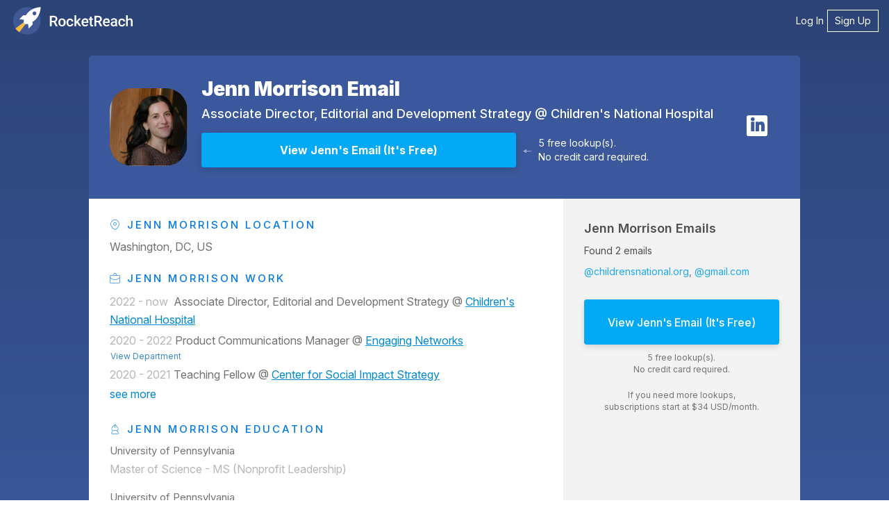

--- FILE ---
content_type: text/html; charset=utf-8
request_url: https://rocketreach.co/jenn-morrison-email_19448839
body_size: 14202
content:




<!DOCTYPE html>
<html xmlns="http://www.w3.org/1999/xhtml" xml:lang="en" lang="en">
    <head>
        <!--------------------------------------------------------------------------------------->
        <!--                                       M E T A                                     -->
        <!--------------------------------------------------------------------------------------->
        
  
  

  
    

<base href="/" />
<meta charset="UTF-8" />
<meta name="viewport" content="width=device-width, initial-scale=1.0, initial-scale=1.0, maximum-scale=1.0, user-scalable=no, viewport-fit=cover" />
<meta http-equiv="X-UA-Compatible" content="IE=edge" />
<meta http-equiv="Content-Type" content="text/html; charset=UTF-8" />

<meta name="keywords" content="Jenn Morrison email address, Jenn Morrison phone number, email search, email lookup, email address lookup" />
<meta name="description" content="Get Jenn Morrison&#x27;s email address (j******@childrensnational.org) and phone number () at RocketReach. Get 5 free searches." />

<meta property="og:site_name" content="RocketReach" />
<meta property="og:type" content="website" />
<meta property="og:url" content="https://rocketreach.co/jenn-morrison-email_19448839" />
<meta property="og:description" content="Get Jenn Morrison&#x27;s email address (j******@childrensnational.org) and phone number () at RocketReach. Get 5 free searches." />
<meta property="og:image" content="https://d2gjqh9j26unp0.cloudfront.net/profilepic/981aa5112a5752fad6cb178defd308c1" />
<meta property="og:image:alt" content="Profile" />
<meta property="og:image:type" content="image/png" />
<meta property="og:image:width" content="500" />
<meta property="og:image:height" content="500" />

<meta name="twitter:card" content="summary" />
<meta name="twitter:site" content="@rocketreachco" />
<meta name="twitter:creator" content="@rocketreachco" />
<meta name="twitter:description" content="Get Jenn Morrison&#x27;s email address (j******@childrensnational.org) and phone number () at RocketReach. Get 5 free searches." />
<meta name="twitter:image" content="https://static.rocketreach.co/images/logo/logoWhiteRocketBlueHaloWhiteText.png" />

  

  
    <link rel="canonical" href="https://rocketreach.co/jenn-morrison-email_19448839" />
  

  
  
  
  
  
  
  
  
  
  
  
  


        
            
            
            
            
            
        

        
        

        <!--------------------------------------------------------------------------------------->
        <!--                                       C S S                                       -->
        <!--------------------------------------------------------------------------------------->
        <!-- external CSS-->
        
            







  <link rel="stylesheet" type="text/css" href="//static.rocketreach.co/css/lib/font-awesome-6.5.2/fontawesome.css">
  <link rel="stylesheet" type="text/css" href="//static.rocketreach.co/css/lib/font-awesome-6.5.2/solid.css">
  <link rel="stylesheet" type="text/css" href="//static.rocketreach.co/css/lib/font-awesome-6.5.2/regular.css">
  <link rel="stylesheet" type="text/css" href="//static.rocketreach.co/css/lib/font-awesome-6.5.2/brands.css">
  <link rel="stylesheet" type="text/css" href="//static.rocketreach.co/css/lib/font-awesome-6.5.2/v4-shims.css">
  <link rel="stylesheet" type="text/css" href="//static.rocketreach.co/css/lib/font-awesome-6.5.2/v4-font-face.css">





<link rel="preload"  href="https://static.rocketreach.co/css/lib/bootstrap/bootstrap-3.3.7-min.css" as="style" onload="this.onload=null;this.rel='stylesheet'" />
<noscript><link rel="stylesheet" href="https://static.rocketreach.co/css/lib/bootstrap/bootstrap-3.3.7-min.css"></noscript>
<link rel="stylesheet" href="https://static.rocketreach.co/css/lib/bootstrap/ui-bootstrap-custom-1.3.3-csp.css" media="print" onload="this.media='all'">



      <link rel="stylesheet" type="text/css" href="//static.rocketreach.co/css/RR2018/components/rr-icons.css?v=14">

<!-- HTML5 shim and Respond.js for IE8 support of HTML5 elements and media queries -->
<!-- WARNING: Respond.js doesn't work if you view the page via file:// -->
<!--[if lt IE 9]>
      <script src="https://oss.maxcdn.com/html5shiv/3.7.3/html5shiv.min.js"></script>
      <script src="https://oss.maxcdn.com/respond/1.4.2/respond.min.js"></script>
<![endif]-->

        

        <!-- local CSS-->
        <link rel="stylesheet" href="https://static.rocketreach.co/bundles/css/output.64cef38eff77.css" type="text/css">

        
<link rel="dns-prefetch" href="https://static.rocketreach.co">
<link rel="dns-prefetch" href="https://media.rocketreach.co">
<link rel="dns-prefetch" href="https://js.hs-scripts.com">

<link href="https://static.rocketreach.co/fonts/Raleway/1.woff2" rel="preload; crossorigin" as=font>
<link href="https://static.rocketreach.co/fonts/inter/Inter-Black.woff2" rel="preload; crossorigin" as=font>
<link href="https://static.rocketreach.co/fonts/inter/Inter-BlackItalic.woff2" rel="preload; crossorigin" as=font>
<link href="https://static.rocketreach.co/fonts/inter/Inter-Bold.woff2" rel="preload; crossorigin" as=font>
<link href="https://static.rocketreach.co/fonts/inter/Inter-BoldItalic.woff2" rel="preload; crossorigin" as=font>
<link href="https://static.rocketreach.co/fonts/inter/Inter-ExtraBold.woff2" rel="preload; crossorigin" as=font>
<link href="https://static.rocketreach.co/fonts/inter/Inter-ExtraBoldItalic.woff2" rel="preload; crossorigin" as=font>
<link href="https://static.rocketreach.co/fonts/inter/Inter-ExtraLight.woff2" rel="preload; crossorigin" as=font>
<link href="https://static.rocketreach.co/fonts/inter/Inter-ExtraLightItalic.woff2" rel="preload; crossorigin" as=font>
<link href="https://static.rocketreach.co/fonts/inter/Inter-Italic.woff2" rel="preload; crossorigin" as=font>
<link href="https://static.rocketreach.co/fonts/inter/Inter-Light.woff2" rel="preload; crossorigin" as=font>
<link href="https://static.rocketreach.co/fonts/inter/Inter-LightItalic.woff2" rel="preload; crossorigin" as=font>
<link href="https://static.rocketreach.co/fonts/inter/Inter-Medium.woff2" rel="preload; crossorigin" as=font>
<link href="https://static.rocketreach.co/fonts/inter/Inter-MediumItalic.woff2" rel="preload; crossorigin" as=font>
<link href="https://static.rocketreach.co/fonts/inter/Inter-Regular.woff2" rel="preload; crossorigin" as=font>
<link href="https://static.rocketreach.co/fonts/inter/Inter-SemiBold.woff2" rel="preload; crossorigin" as=font>
<link href="https://static.rocketreach.co/fonts/inter/Inter-SemiBoldItalic.woff2" rel="preload; crossorigin" as=font>
<link href="https://static.rocketreach.co/fonts/inter/Inter-Thin.woff2" rel="preload; crossorigin" as=font>
<link href="https://static.rocketreach.co/fonts/inter/Inter-ThinItalic.woff2" rel="preload; crossorigin" as=font>
<link href="https://static.rocketreach.co/fonts/inter/InterVariable-Italic.woff2" rel="preload; crossorigin" as=font>
<link href="https://static.rocketreach.co/fonts/inter/InterVariable.woff2" rel="preload; crossorigin" as=font>
<link href="https://static.rocketreach.co/fonts/font-awesome-6.5.2/fa-solid-900.woff2" rel="preload; crossorigin" as=font>
<link href="https://static.rocketreach.co/fonts/font-awesome-6.5.2/fa-regular-400.woff2" rel="preload; crossorigin" as=font>
<link href="https://static.rocketreach.co/fonts/font-awesome-6.5.2/fa-brands-400.woff2" rel="preload; crossorigin" as=font>
<link href="https://static.rocketreach.co/fonts/font-awesome-6.5.2/fa-v4compatibility.woff2" rel="preload; crossorigin" as=font>


    <link href="https://static.rocketreach.co/fonts/Lato/%7B%7Bi%7D%7D.woff2" rel="preload; crossorigin" as=font>

    <link href="https://static.rocketreach.co/fonts/Lato/%7B%7Bi%7D%7D.woff2" rel="preload; crossorigin" as=font>

    <link href="https://static.rocketreach.co/fonts/Lato/%7B%7Bi%7D%7D.woff2" rel="preload; crossorigin" as=font>

    <link href="https://static.rocketreach.co/fonts/Lato/%7B%7Bi%7D%7D.woff2" rel="preload; crossorigin" as=font>

    <link href="https://static.rocketreach.co/fonts/Lato/%7B%7Bi%7D%7D.woff2" rel="preload; crossorigin" as=font>

    <link href="https://static.rocketreach.co/fonts/Lato/%7B%7Bi%7D%7D.woff2" rel="preload; crossorigin" as=font>

    <link href="https://static.rocketreach.co/fonts/Lato/%7B%7Bi%7D%7D.woff2" rel="preload; crossorigin" as=font>

    <link href="https://static.rocketreach.co/fonts/Lato/%7B%7Bi%7D%7D.woff2" rel="preload; crossorigin" as=font>




        <!--------------------------------------------------------------------------------------->
        <!--                                       T I T L E                                   -->
        <!--------------------------------------------------------------------------------------->
        
    
    
           
                <title>Jenn Morrison Email &amp; Phone Number | Children&#x27;s National Hospital Foundation Associate Director, Editorial and Development Strategy Contact Information</title>
                <meta name="title" content="Jenn Morrison Email &amp; Phone Number | Children&#x27;s National Hospital Foundation Associate Director, Editorial and Development Strategy Contact Information" />
                <meta property="og:title"  content="Jenn Morrison Email &amp; Phone Number | Children&#x27;s National Hospital Foundation Associate Director, Editorial and Development Strategy Contact Information" />
                <meta name="twitter:title" content="Jenn Morrison Email &amp; Phone Number | Children&#x27;s National Hospital Foundation Associate Director, Editorial and Development Strategy Contact Information"/>
            
        


        <!--------------------------------------------------------------------------------------->
        <!--                                     F A V I C O N S                               -->
        <!--------------------------------------------------------------------------------------->
        
            
<link rel="apple-touch-icon" sizes="57x57" href="//static.rocketreach.co/images/favicons/apple-icon-57x57.png?v=2020120" crossorigin="anonymous">
<link rel="apple-touch-icon" sizes="60x60" href="//static.rocketreach.co/images/favicons/apple-icon-60x60.png?v=2020120" crossorigin="anonymous">
<link rel="apple-touch-icon" sizes="72x72" href="//static.rocketreach.co/images/favicons/apple-icon-72x72.png?v=2020120" crossorigin="anonymous">
<link rel="apple-touch-icon" sizes="76x76" href="//static.rocketreach.co/images/favicons/apple-icon-76x76.png?v=2020120" crossorigin="anonymous">
<link rel="apple-touch-icon" sizes="114x114" href="//static.rocketreach.co/images/favicons/apple-icon-114x114.png?v=2020120" crossorigin="anonymous">
<link rel="apple-touch-icon" sizes="120x120" href="//static.rocketreach.co/images/favicons/apple-icon-120x120.png?v=2020120" crossorigin="anonymous">
<link rel="apple-touch-icon" sizes="144x144" href="//static.rocketreach.co/images/favicons/apple-icon-144x144.png?v=2020120" crossorigin="anonymous">
<link rel="apple-touch-icon" sizes="152x152" href="//static.rocketreach.co/images/favicons/apple-icon-152x152.png?v=2020120" crossorigin="anonymous">
<link rel="apple-touch-icon" sizes="180x180" href="//static.rocketreach.co/images/favicons/apple-icon.png?v=2020120" crossorigin="anonymous">

<link rel="icon" type="image/png" sizes="32x32" href="//static.rocketreach.co/images/favicons/favicon-32x32.png?v=2020120" crossorigin="anonymous">
<link rel="icon" type="image/png" sizes="194x194" href="//static.rocketreach.co/images/favicons/favicon-194x194.png?v=2020120" crossorigin="anonymous">
<link rel="icon" type="image/png" sizes="192x192" href="//static.rocketreach.co/images/favicons/favicon-192x192.png?v=2020120" crossorigin="anonymous">
<link rel="icon" type="image/png" sizes="16x16" href="//static.rocketreach.co/images/favicons/favicon-16x16.png?v=2020120" crossorigin="anonymous">
<link rel="icon" type="image/png" sizes="96x96" href="//static.rocketreach.co/images/favicons/favicon-96x96.png?v=2020120" crossorigin="anonymous">

<meta name="msapplication-TileColor" content="#03a9f4">
<meta name="msapplication-TileImage" content="//static.rocketreach.co/images/favicons/ms-icon-144x144.png?v=2020120" crossorigin="anonymous">
<meta name="msapplication-config" content="//static.rocketreach.co/images/favicons/browserconfig.xml" crossorigin="anonymous">
<meta name="theme-color" content="#03a9f4">

<link rel="manifest" href="https://static.rocketreach.co/images/favicons/manifest.json" crossorigin="anonymous">
<link rel="mask-icon" href="//static.rocketreach.co/images/favicons/safari-pinned-tab.svg" color="#03a9f4" crossorigin="anonymous">
<link rel="shortcut icon" href="//static.rocketreach.co/images/favicons/favicon.ico?v=2020120" crossorigin="anonymous">

        

        
            <!--------------------------------------------------------------------------------------->
            <!--                              C O O K I E   C O N S E N T                          -->
            <!--------------------------------------------------------------------------------------->
            




            
                <script src="https://challenges.cloudflare.com/turnstile/v0/api.js" async defer></script>
            
        

        <!--------------------------------------------------------------------------------------->
        <!--                             H E A D    J A V A S C R I P T                        -->
        <!--------------------------------------------------------------------------------------->

        

        

<script>
  if (!window.RR_INIT_STORE) {
    window.RR_INIT_STORE = {};
  }
  window.RR_INIT_STORE.DatadogConfig = {
    
      
      
    
  };
</script>


        
    
 

        <!-- hubspot -->
        <script type="text/javascript" id="hs-script-loader" async defer src="//js.hs-scripts.com/20894600.js"></script>
    </head>
    <body class="PLY RR2018  " ng-controller="ProfileLandingControllerRR2018v5">
        
            
        
        <!-- Async loaded if javascript available: see analyticsModel.es6 -->

<!-- Google Tag Manager (noscript) -->
<noscript>
    <iframe src="https://www.googletagmanager.com/ns.html?id=GTM-P9JP9GC"
        height="0" width="0" style="display:none;visibility:hidden"></iframe>
</noscript>
<!-- End Google Tag Manager (noscript) -->

        <script type="application/ld+json">
{
  "@context": "https://schema.org",
  "@type": "Organization",
  "url": "https://rocketreach.co",
  "logo": "https://static.rocketreach.co/images/logo/logoWhiteRocketBlueHaloBlueOutline.png"
}
</script>

        
        <input type="hidden" name="csrfmiddlewaretoken" value="WXwxFXaOwS86USGMpaWMNZuy5mSonJnRvIRFRIgST4GZb2i2bMr7wtiUysEduQ1Y">
        
  

        
        <div id="blur-container" class="blur-container">

            <!--------------------------------------------------------------------------------------->
            <!--                                    H E A D E R                                    -->
            <!--------------------------------------------------------------------------------------->
            
            
            
  
<nav class="header">
  <a class="brand" href="/splash" target="_self">
    
      <img alt="RocketReach logo" src="https://static.rocketreach.co/images/logo/logo_updated.svg" />
    
  </a>

  
    <button aria-expanded="false" aria-controls="items" class="hamburger">
      <span class="bar"></span>
      <span class="bar"></span>
      <span class="bar"></span>
      <span class="sr-only">Toggle navigation</span>
    </button>

    <ul class="items" id="items">
        <li><a href="/login?next=/jenn-morrison-email_19448839" target="_self">Log In</a></li>
        <li class="rr-outline">
          <a href="/signup?next=/jenn-morrison-email_19448839" target="_self">Sign Up</a>
        </li>
    </ul>
  
</nav>



            <!--------------------------------------------------------------------------------------->
            <!--                                  C O N T E N T                                    -->
            <!--------------------------------------------------------------------------------------->
            <div class="rr-content">
                
                
  

                
                
  
  
  
  
  
  <div class="rr-layout-default rr-layout-landing-card profile-landing" >
    
      <!-- background fold -->
      


<div class="rr-splash-section linear-dark-blue rr-section rr-sec-bg-fold " >
  
  
  <div class="content">
    
      
  </div>
  
</div>
  
      <!-- card section -->
      <div class="rr-section rr-sec-above-card rr-sec-above-card--match-card-container-size">
        
  

      </div>

      
        <div class="rr-column-layout single-column"
          
        >
          <div class="rr-section rr-sec-card">
            
  
  <!-- profile section -->
  <div class="rr-section rr-sec-profile profile"
    
  >
    <div class="headline">
      <a rel="nofollow"
          data-ceid="profile_photo"
          class="no-decoration"
          title="Jenn Morrison Contact Info"
          href="/person?link=https%3A//www.linkedin.com/in/jennbmorrison" target="_self"
      >
        <img class="profile-photo" data-ceid="profile_photo"
          alt="Jenn Morrison Email"
          onerror="if (this.src != '//static.rocketreach.co/images/default_thumb.png') this.src = '//static.rocketreach.co/images/default_thumb.png';"
          src="https://d2gjqh9j26unp0.cloudfront.net/profilepic/981aa5112a5752fad6cb178defd308c1"
        />
      </a>
      <div class="headline-text">
        <h1>
          <a target="_self" href="https://rocketreach.co/jenn-morrison-email_19448839"
            data-ceid="profile_headline-name"
            title="Jenn Morrison Email"
          >Jenn Morrison Email
          </a>
        </h1>
        <h3>
          
                
                    Associate Director, Editorial and Development Strategy
                
                @
                
                    
                    
                        <a target="_blank"
                        href="/childrens-national-hospital-profile_b5c6358cf42e0c5c"
                        data-ceid="profile_headline-company"
                        title="Children&#x27;s National Hospital Information"
                        >Children&#x27;s National Hospital</a>
                    
                    
                
            
        </h3>
        <div class="button-and-arrow">
          <div class="button-lookups">
            



<a rel="nofollow" href="/person?link=https%3A//www.linkedin.com/in/jennbmorrison" target="_blank" >
    <button class="btn btn-pronounced btn-cta"
        data-ceid="profile_button_cta"
        title="View Jenn&#x27;s Email"
        ng-click="$event.preventDefault(); $event.stopPropagation(); getContactInfo('/person?link=https%3A//www.linkedin.com/in/jennbmorrison')"
        ng-disabled="getContactInfoRequest.buttonClicked"
    >
        <span ng-if="getContactInfoRequest.buttonClicked" ng-cloak>
            <i class="fa fa-circle-o-notch fa-spin"></i>
            Preparing  profile&hellip;
        </span>
        <span ng-if="!getContactInfoRequest.buttonClicked">
            View Jenn&#x27;s Email
            
                <span class="free-label">(It's Free)</span>
            
        </span>
    </button>
</a>

               
<div class="free-lookup-arrow">
  <img loading="lazy" alt="Arrow" width="12" height="7"
  src="//static.rocketreach.co/images/landing/profile/arrow.svg" />
</div>
<div class="caption">
  <p>
    5 free lookup(s).<br />
     No credit card required. 
  </p>
</div>


          </div>
        </div>
      </div>
      <div ng-if="shouldShowSocialLinks">
        <div class="contact-info" ng-class="{ 'show-border': profile }">
          
            
<ul class="links social-rr-icons icon-circle list-unstyled list-inline">
     
    <li class="linkedin">
        <a rel="nofollow noreferrer" ng-click="open('https://www.linkedin.com/in/jennbmorrison')" target="_blank" >
            <i class="fa fa-linkedin"></i>
        </a>
    </li>
    
    
    
    
    
    
    
    
    
    
</ul>
          
        </div>
      </div>
    </div>

    <div class="grid-wrapper">
      <!-- history -->
      <div class="history-container">
        <div class="history" ng-class="{expanded:expandHistory}">
          
              <h3><i class="rr-icon rr-icon-location-pin" aria-hidden="true"></i> Jenn Morrison Location</h3>
            <p>Washington, DC, US</p>
          

          
            
              <h3><i class="rr-icon rr-icon-briefcase-alt" aria-hidden="true"></i> Jenn Morrison Work</h3>
              
<div class="rr-see-more-items-list jobs">
  
    <ul id="see-more-jobs-anchor" class="always-visible">
      
        <li><span>2022 - now&nbsp;</span> Associate Director, Editorial and Development Strategy @ <a class="company_information_link" target="_blank" href="/childrens-national-hospital-profile_b5c6358cf42e0c5c" title="Children's National Hospital Information">Children's National Hospital</a></li>
      
        <li><span>2020 - 2022</span> Product Communications Manager @ <a class="company_information_link" target="_blank" href="/engaging-networks-profile_b5d94f85f42e5dd7" title="Engaging Networks Information">Engaging Networks</a><div class="company_information_dept"><a class="btn btn-link" target="_self" href="/engaging-networks-marketing-department_b5d94f85f42e5dd7" title="View Engaging Networks Marketing Department">View Department</a></div></li>
      
        <li><span>2020 - 2021</span> Teaching Fellow @ <a class="company_information_link" target="_blank" href="/center-for-social-impact-strategy-profile_b563d1a3f64be628" title="Center for Social Impact Strategy Information">Center for Social Impact Strategy</a></li>
      
    </ul>
    
      <input id="see-more-jobs" type="checkbox" class="toggle" />
      <label for="see-more-jobs" class="toggle-more">
        see more

      </label>
      <ul class="initially-hidden">
        
          <li><span>2018 - 2020</span> Digital Fundraising Manager @ <a class="company_information_link" target="_blank" href="/first-book-profile_b5c66461f42e0c92" title="First Book Information">First Book</a><div class="company_information_dept"><a class="btn btn-link" target="_self" href="/first-book-marketing-department_b5c66461f42e0c92" title="View First Book Marketing Department">View Department</a></div></li>
        
          <li><span>2017 - 2018</span> Digital Fundraising Coordinator @ <a class="company_information_link" target="_blank" href="/first-book-profile_b5c66461f42e0c92" title="First Book Information">First Book</a><div class="company_information_dept"><a class="btn btn-link" target="_self" href="/first-book-marketing-department_b5c66461f42e0c92" title="View First Book Marketing Department">View Department</a></div></li>
        
          <li><span>2016 - 2017</span> Freelance Writer @ <a class="company_information_link" target="_blank" href="/journalistic-inc-profile_b5c41e69f42e0d85" title="Journalistic, Inc. Information">Journalistic, Inc.</a></li>
        
      </ul>
      <label for="see-more-jobs" class="toggle-less"
        onClick="PLY.Utils.scrollIntoView(`see-more-jobs-anchor`)"
      >
        see less
      </label>
    
  
</div>

            

            
              
                <h3><i class="rr-icon rr-icon-fountain-pen" aria-hidden="true"></i> Jenn Morrison Education</h3>
                
<div class="rr-see-more-items-list education">
  
    <ul id="see-more-education-anchor" class="always-visible">
      
        <li><div>University of Pennsylvania</div><p>Master of Science - MS (Nonprofit Leadership)</p><span></span></li>
      
        <li><div>University of Pennsylvania</div><p>Executive Certificate (Social Innovation Design)</p><span></span></li>
      
        <li><div>University of North Carolina at Chapel Hill</div><p>Bachelor of Arts (B.A.) (Digital Communication and Media/Multimedia)</p><span></span></li>
      
    </ul>
    
  
</div>

              
            

            
              <h3><i class="rr-icon rr-icon-list-layout" aria-hidden="true"></i> Jenn Morrison Skills</h3>
              
<div class="rr-see-more-items-list skills">
  
    <ul id="see-more-skills-anchor" class="always-visible">
      
        <li>Social Media</li>
      
        <li>Writing</li>
      
        <li>Nonprofits</li>
      
    </ul>
    
      <input id="see-more-skills" type="checkbox" class="toggle" />
      <label for="see-more-skills" class="toggle-more">
        see more

      </label>
      <ul class="initially-hidden">
        
          <li>News Writing</li>
        
          <li>Microsoft Office</li>
        
          <li>Editing</li>
        
          <li>AP Style</li>
        
          <li>Public Speaking</li>
        
          <li>Fine Art</li>
        
          <li>Digital Photography</li>
        
      </ul>
      <label for="see-more-skills" class="toggle-less"
        onClick="PLY.Utils.scrollIntoView(`see-more-skills-anchor`)"
      >
        see less
      </label>
    
  
</div>

            
          
          
            <h3>Jenn Morrison Summary</h3>
            <div class="history-summary">Jenn Morrison, based in Washington, DC, US, is currently a Associate Director, Editorial and Development Strategy at Children&#x27;s National Hospital Foundation. Jenn Morrison brings experience from previous roles at Engaging Networks, Center for Social Impact Strategy and First Book. Jenn Morrison holds a Master of Science - MS in Nonprofit Leadership @ University of Pennsylvania. With a robust skill set that includes Social Media, Writing, Nonprofits, News Writing, Microsoft Office and more. Jenn Morrison has 2 emails on RocketReach.</div>
          
        </div>
      </div>

      <!-- contact card / cta -->
      <div class="cta-container">
        



<div class="card">
    
        <div class="card-content">
            <div ng-hide="showRedirectMessage">
                
                    <div class="card-section card-section-email">
                        





  



  



<div class="found">
  <h2>
    <a rel="nofollow noreferrer"
        data-ceid="profile_email address_heading"
        class="no-decoration"
        title="Jenn Morrison Email"
        href="/jenn-morrison-email_19448839" target="_self"
    >
      
      
          Jenn Morrison Emails
      
    </a>
  </h2>
  
    <div class="progress-wrapper">
      <div class="progress-bar rr-skeleton">
        <div class="progress-fill"></div>
      </div>
      <div class="progress-label"></div>
    </div>

    <p class="found-msg">
        
            Found 2 emails
        
    </p>
    <ul>
      
          <li class="teaser">
            <a rel="nofollow noreferrer"
                data-ceid="profile_email address_preview_1"
                title="See Jenn Morrison's Email Address"
                href="/person?link=https%3A//www.linkedin.com/in/jennbmorrison" target="_self"
            >
              
                @childrensnational.org
              
            </a>
          </li>
      
          <li class="teaser">
            <a rel="nofollow noreferrer"
                data-ceid="profile_email address_preview_2"
                title="See Jenn Morrison's Email Address"
                href="/person?link=https%3A//www.linkedin.com/in/jennbmorrison" target="_self"
            >
              
                @gmail.com
              
            </a>
          </li>
      
      
    </ul>
  
</div>

                    </div>
                

                

                <div class="card-section card-section-action">
                    <div class="card-action">
                        



<a rel="nofollow" href="/person?link=https%3A//www.linkedin.com/in/jennbmorrison" target="_blank" >
    <button class="btn btn-pronounced btn-cta"
        data-ceid="profile_button_cta"
        title="View Jenn&#x27;s Email"
        ng-click="$event.preventDefault(); $event.stopPropagation(); getContactInfo('/person?link=https%3A//www.linkedin.com/in/jennbmorrison')"
        ng-disabled="getContactInfoRequest.buttonClicked"
    >
        <span ng-if="getContactInfoRequest.buttonClicked" ng-cloak>
            <i class="fa fa-circle-o-notch fa-spin"></i>
            Preparing  profile&hellip;
        </span>
        <span ng-if="!getContactInfoRequest.buttonClicked">
            View Jenn&#x27;s Email
            
                <span class="free-label">(It's Free)</span>
            
        </span>
    </button>
</a>

                    </div>
                </div>
                   
<div class="free-lookup-arrow">
  <img loading="lazy" alt="Arrow" width="12" height="7"
  src="//static.rocketreach.co/images/landing/profile/arrow.svg" />
</div>
<div class="caption">
  <p>
    5 free lookup(s).<br />
     No credit card required. 
  </p>
</div>


                




    <div class="profile-pricing">
        <span class="profile-pricing-text">If you need more lookups,</span>
        <span class="profile-pricing-text">subscriptions start at $34 USD/month.</span>
        <span class="profile-pricing-text"></span>
    </div>


            </div>

            <div ng-show="showRedirectMessage" ng-cloak class="redirect-message">
                <p>Redirecting you to the search page. <i class="fa fa-circle-o-notch fa-spin"></i></p>
                <p>If you're not automatically redirected, please <a rel="nofollow noreferrer" title="Search Page" ng-href="{{ redirectLocation }}" target="_self">click here</a></p>
            </div>
        </div>
    
</div>

      </div>
    </div>
  </div>

          </div>
          <div class="rr-section rr-sec-column"
            
          >
            
          </div>
        </div>
      

   
      <div class="rr-section rr-sec-below-card">
        
  <div class="rr-section rr-sec-not-looking-for">
      <h3>Looking for a different <b>Jenn Morrison</b>?</h3>
      <p>Find contact details for <b>700 million</b> professionals.</p>
  </div>

  <div class="rr-section rr-sec-search-bar">
    <div class="search-landing-wrapper">
      <div class="search-heading">
        <h3>Search</h3>
        <div class="search-controls">
          <div class="search-controls__query-builder">
            <form ng-submit="search({ readUserInput: true })">
              <input id="searchInput" type="text" name="keywords" ng-model="userInputs.term"
                placeholder="Enter a name, keyword, or LinkedIn url..." title="Enter search keywords"
                auto-complete="false" autocomplete="off" />
              <button id="searchButton" class="btn btn-outline" title="Start Search" aria-label="Start search">
                <i class="fa"
                  ng-class="{'fa-search': !similarProfiles.loading, 'fa-spinner fa-spin': similarProfiles.loading}"></i>
              </button>
            </form>
          </div>
        </div>
      </div>
    </div>
  </div>

<div class="rr-sec-column">
 
  <div>
    




<div class="recommendations-container">
    
    <div class="show-recommendations">
        <div class="recommendations__col">
            <div class="rr-heading-tile">
                
                <h2>
                    Others Named <strong> Jenn Morrison</strong>
                </h2>
                
            </div>
            <div class="search-content">
                <div class="search-result">
                    <ul class="rr-profile-contact-cards">
                        
                        



<li>
  <div class="rr-profile-contact-card">
    
<div class="person-details">
  <div class="profile-image">
   
            <a href="/jenn-morrison-email_1310374"
                title="Jenn Morrison Email & Phone Number"
                "" target="_self"
                data-ceid="profile_rhs_1_contact_pic">
                
        <img loading="lazy" alt="The Innis &amp; Gunn Brewing Company Ltd Employee Jenn Morrison's profile photo" width="60" height="60"
          onerror="if (this.src !== '//static.rocketreach.co/images/default_thumb.png') this.src = '//static.rocketreach.co/images/default_thumb.png';"
          src="https://d2gjqh9j26unp0.cloudfront.net/profilepic/5d4bfe01bc26e5a71e3d8c38c37b156e" />
  
            </a>
        
  </div>
   <div class="profile-caption">
  
            <a href="/jenn-morrison-email_1310374"
                title="Jenn Morrison Email & Phone Number"
                "" target="_self"
                data-ceid="profile_rhs_1_contact_pic">
                
      <h3>Jenn Morrison</h3>
      <h4 class="title">
        Business Development Manager
         at The Innis &amp; Gunn Brewing Company Ltd
      </h4>
  
            </a>
        

    <div class="location">
      <i class="fa fa-map-marker"></i>
      Glasgow, GB
    </div>
  </div>
    <button class="btn btn-primary btn-lookup" title="Jenn Morrison Email &amp; Phone Number" onclick="window.location.href='/jenn-morrison-email_1310374'">View</button>
      </div>
      <div class="contact-details-summary">
        
          
            <div class="emails">
              <strong>
                
                  2
                
              </strong>
              <i class="fa fa-envelope"></i>
              <ul class="teaser-list">
                
                  <li>innisandgunn.com</li>
                
                  <li>gmail.com</li>
                
              </ul>
            </div>
          
          
            <div class="phones">
              <strong>
                
                  1
                
              </strong>
              <i class="fa fa-phone"></i>
              <ul class="teaser-list">
                
                  <li>44141581XXXX</li>
                
              </ul>
            </div>
          
        
      </div>
    
  </div>
</li>

                        
                        



<li>
  <div class="rr-profile-contact-card">
    
<div class="person-details">
  <div class="profile-image">
   
            <a href="/jenn-morrison-email_119655616"
                title="Jenn Morrison Email"
                "" target="_self"
                data-ceid="profile_rhs_2_contact_pic">
                
        <img loading="lazy" alt="CLV Group Developments Inc. Employee Jenn Morrison's profile photo" width="60" height="60"
          onerror="if (this.src !== '//static.rocketreach.co/images/default_thumb.png') this.src = '//static.rocketreach.co/images/default_thumb.png';"
          src="https://static.rocketreach.co/images/profile_pics/v2.1/dppm2.png" />
  
            </a>
        
  </div>
   <div class="profile-caption">
  
            <a href="/jenn-morrison-email_119655616"
                title="Jenn Morrison Email"
                "" target="_self"
                data-ceid="profile_rhs_2_contact_pic">
                
      <h3>Jenn Morrison</h3>
      <h4 class="title">
        Director Of Development
         at CLV Group Developments Inc.
      </h4>
  
            </a>
        

    <div class="location">
      <i class="fa fa-map-marker"></i>
      Oakville, ON, CA
    </div>
  </div>
    <button class="btn btn-primary btn-lookup" title="Jenn Morrison Email" onclick="window.location.href='/jenn-morrison-email_119655616'">View</button>
      </div>
      <div class="contact-details-summary">
        
          
            <div class="emails">
              <strong>
                
                  1
                
              </strong>
              <i class="fa fa-envelope"></i>
              <ul class="teaser-list">
                
                  <li>gmail.com</li>
                
              </ul>
            </div>
          
          
        
      </div>
    
  </div>
</li>

                        
                        



<li>
  <div class="rr-profile-contact-card">
    
<div class="person-details">
  <div class="profile-image">
   
            <a href="/jenn-morrison-email_259985183"
                title="Jenn Morrison Email & Phone Number"
                "" target="_self"
                data-ceid="profile_rhs_3_contact_pic">
                
        <img loading="lazy" alt="Williamson County CASA Employee Jenn Morrison's profile photo" width="60" height="60"
          onerror="if (this.src !== '//static.rocketreach.co/images/default_thumb.png') this.src = '//static.rocketreach.co/images/default_thumb.png';"
          src="https://d2gjqh9j26unp0.cloudfront.net/profilepic/5091cef7fdcc9b65975e4b07f123b554" />
  
            </a>
        
  </div>
   <div class="profile-caption">
  
            <a href="/jenn-morrison-email_259985183"
                title="Jenn Morrison Email & Phone Number"
                "" target="_self"
                data-ceid="profile_rhs_3_contact_pic">
                
      <h3>Jenn Morrison</h3>
      <h4 class="title">
        Member Board of Directors, Secretary
         at Williamson County CASA
      </h4>
  
            </a>
        

    <div class="location">
      <i class="fa fa-map-marker"></i>
      Franklin, TN, US
    </div>
  </div>
    <button class="btn btn-primary btn-lookup" title="Jenn Morrison Email &amp; Phone Number" onclick="window.location.href='/jenn-morrison-email_259985183'">View</button>
      </div>
      <div class="contact-details-summary">
        
          
            <div class="emails">
              <strong>
                
                  2
                
              </strong>
              <i class="fa fa-envelope"></i>
              <ul class="teaser-list">
                
                  <li>msn.com</li>
                
                  <li>williamsoncountycasa.org</li>
                
              </ul>
            </div>
          
          
            <div class="phones">
              <strong>
                
                  1
                
              </strong>
              <i class="fa fa-phone"></i>
              <ul class="teaser-list">
                
                  <li>615305XXXX</li>
                
              </ul>
            </div>
          
        
      </div>
    
  </div>
</li>

                        
                        



<li>
  <div class="rr-profile-contact-card">
    
<div class="person-details">
  <div class="profile-image">
   
            <a href="/jenn-morrison-email_743274949"
                title="Jenn Morrison Email & Phone Number"
                "" target="_self"
                data-ceid="profile_rhs_4_contact_pic">
                
        <img loading="lazy" alt="Levy Restaurants Employee Jenn Morrison's profile photo" width="60" height="60"
          onerror="if (this.src !== '//static.rocketreach.co/images/default_thumb.png') this.src = '//static.rocketreach.co/images/default_thumb.png';"
          src="https://d2gjqh9j26unp0.cloudfront.net/profilepic/08684f8122b68d3c9f49cf31a3cb29a6" />
  
            </a>
        
  </div>
   <div class="profile-caption">
  
            <a href="/jenn-morrison-email_743274949"
                title="Jenn Morrison Email & Phone Number"
                "" target="_self"
                data-ceid="profile_rhs_4_contact_pic">
                
      <h3>Jenn Morrison</h3>
      <h4 class="title">
        Director of Catering Sales
         at Levy Restaurants
      </h4>
  
            </a>
        

    <div class="location">
      <i class="fa fa-map-marker"></i>
      St. Louis, MO, US
    </div>
  </div>
    <button class="btn btn-primary btn-lookup" title="Jenn Morrison Email &amp; Phone Number" onclick="window.location.href='/jenn-morrison-email_743274949'">View</button>
      </div>
      <div class="contact-details-summary">
        
          
            <div class="emails">
              <strong>
                
                  1
                
              </strong>
              <i class="fa fa-envelope"></i>
              <ul class="teaser-list">
                
                  <li>levyrestaurants.com</li>
                
              </ul>
            </div>
          
          
            <div class="phones">
              <strong>
                
                  1
                
              </strong>
              <i class="fa fa-phone"></i>
              <ul class="teaser-list">
                
                  <li>618973XXXX</li>
                
              </ul>
            </div>
          
        
      </div>
    
  </div>
</li>

                        
                    </ul>
                </div>
                <div class="btn-wpr">
                    <a class="btn btn-pronounced btn-cta btn-lg" title="View Similar Profiles"
                        data-ceid="profile_rhs_view-similar_cta" target="_self" href="/person?name=Jenn%20Morrison&orderBy=popularity">View Similar Profiles</a>
                </div>
            </div>
        </div>
    </div>
    
    
    
    <div class="show-recommendations">
        <div class="recommendations__col">
            <div class="heading-wpr">
                <div class="rr-heading-tile">
                
                    
                    <h2>
                        Top <strong>Children&#x27;s National Hospital</strong> Employees
                    </h2>
                    
                
                </div>
            </div>
            <div class="search-content">
                <div class="search-result">
                    <ul class="rr-profile-contact-cards">
                        
                        



<li>
  <div class="rr-profile-contact-card">
    
<div class="person-details">
  <div class="profile-image">
   
            <a href="/michelle-brown-email_711824119"
                title="Michelle Brown Email"
                "" target="_self"
                data-ceid="profile_rhs_1_contact_pic">
                
        <img loading="lazy" alt="Children&#x27;s National Hospital Employee Michelle Brown's profile photo" width="60" height="60"
          onerror="if (this.src !== '//static.rocketreach.co/images/default_thumb.png') this.src = '//static.rocketreach.co/images/default_thumb.png';"
          src="https://d2gjqh9j26unp0.cloudfront.net/profilepic/77afeed2bedc4bce78dcde7647fdae4f" />
  
            </a>
        
  </div>
   <div class="profile-caption">
  
            <a href="/michelle-brown-email_711824119"
                title="Michelle Brown Email"
                "" target="_self"
                data-ceid="profile_rhs_1_contact_pic">
                
      <h3>Michelle Brown</h3>
      <h4 class="title">
        President and CEO
         at Children&#x27;s National Hospital
      </h4>
  
            </a>
        

    <div class="location">
      <i class="fa fa-map-marker"></i>
      Washington, DC, US
    </div>
  </div>
    <button class="btn btn-primary btn-lookup" title="Michelle Brown Email" onclick="window.location.href='/michelle-brown-email_711824119'">View</button>
      </div>
      <div class="contact-details-summary">
        
          
            <div class="emails">
              <strong>
                
                  2
                
              </strong>
              <i class="fa fa-envelope"></i>
              <ul class="teaser-list">
                
                  <li>childrensnational.org</li>
                
                  <li>yahoo.com</li>
                
              </ul>
            </div>
          
          
        
      </div>
    
  </div>
</li>

                        
                        



<li>
  <div class="rr-profile-contact-card">
    
<div class="person-details">
  <div class="profile-image">
   
            <a href="/mike-williams-email_4981219"
                title="Mike Williams Email & Phone Number"
                "" target="_self"
                data-ceid="profile_rhs_2_contact_pic">
                
        <img loading="lazy" alt="Children&#x27;s National Hospital Employee Mike Williams's profile photo" width="60" height="60"
          onerror="if (this.src !== '//static.rocketreach.co/images/default_thumb.png') this.src = '//static.rocketreach.co/images/default_thumb.png';"
          src="https://d1hbpr09pwz0sk.cloudfront.net/profile_pic/mike-williams-05844098" />
  
            </a>
        
  </div>
   <div class="profile-caption">
  
            <a href="/mike-williams-email_4981219"
                title="Mike Williams Email & Phone Number"
                "" target="_self"
                data-ceid="profile_rhs_2_contact_pic">
                
      <h3>Mike Williams</h3>
      <h4 class="title">
        Chairman of the Board
         at Children&#x27;s National Hospital
      </h4>
  
            </a>
        

    <div class="location">
      <i class="fa fa-map-marker"></i>
      Bethesda, MD, US
    </div>
  </div>
    <button class="btn btn-primary btn-lookup" title="Mike Williams Email &amp; Phone Number" onclick="window.location.href='/mike-williams-email_4981219'">View</button>
      </div>
      <div class="contact-details-summary">
        
          
            <div class="emails">
              <strong>
                
                  3
                
              </strong>
              <i class="fa fa-envelope"></i>
              <ul class="teaser-list">
                
                  <li>gmail.com</li>
                
                  <li>childrensnational.org</li>
                
                  <li>anywhere.re</li>
                
              </ul>
            </div>
          
          
            <div class="phones">
              <strong>
                
                  5+
                
              </strong>
              <i class="fa fa-phone"></i>
              <ul class="teaser-list">
                
                  <li>202752XXXX</li>
                
                  <li>716692XXXX</li>
                
                  <li>202429XXXX</li>
                
                  <li>408396XXXX</li>
                
                  <li>410823XXXX</li>
                
                  <li>703830XXXX</li>
                
              </ul>
            </div>
          
        
      </div>
    
  </div>
</li>

                        
                        



<li>
  <div class="rr-profile-contact-card">
    
<div class="person-details">
  <div class="profile-image">
   
            <a href="/kurt-newman-email_54510938"
                title="Kurt Newman Email & Phone Number"
                "" target="_self"
                data-ceid="profile_rhs_3_contact_pic">
                
        <img loading="lazy" alt="Children&#x27;s National Hospital Employee Kurt Newman's profile photo" width="60" height="60"
          onerror="if (this.src !== '//static.rocketreach.co/images/default_thumb.png') this.src = '//static.rocketreach.co/images/default_thumb.png';"
          src="https://d2gjqh9j26unp0.cloudfront.net/profilepic/6ca48cb2d31e5b9e8f122a10fb4cbebb" />
  
            </a>
        
  </div>
   <div class="profile-caption">
  
            <a href="/kurt-newman-email_54510938"
                title="Kurt Newman Email & Phone Number"
                "" target="_self"
                data-ceid="profile_rhs_3_contact_pic">
                
      <h3>Kurt Newman</h3>
      <h4 class="title">
        President Emeritus
         at Children&#x27;s National Hospital
      </h4>
  
            </a>
        

    <div class="location">
      <i class="fa fa-map-marker"></i>
      Washington, DC, US
    </div>
  </div>
    <button class="btn btn-primary btn-lookup" title="Kurt Newman Email &amp; Phone Number" onclick="window.location.href='/kurt-newman-email_54510938'">View</button>
      </div>
      <div class="contact-details-summary">
        
          
            <div class="emails">
              <strong>
                
                  3
                
              </strong>
              <i class="fa fa-envelope"></i>
              <ul class="teaser-list">
                
                  <li>msn.com</li>
                
                  <li>childrensnational.org</li>
                
                  <li>gmail.com</li>
                
              </ul>
            </div>
          
          
            <div class="phones">
              <strong>
                
                  5+
                
              </strong>
              <i class="fa fa-phone"></i>
              <ul class="teaser-list">
                
                  <li>202884XXXX</li>
                
                  <li>301320XXXX</li>
                
                  <li>202884XXXX</li>
                
                  <li>301565XXXX</li>
                
                  <li>202476XXXX</li>
                
                  <li>202476XXXX</li>
                
              </ul>
            </div>
          
        
      </div>
    
  </div>
</li>

                        
                        



<li>
  <div class="rr-profile-contact-card">
    
<div class="person-details">
  <div class="profile-image">
   
            <a href="/leslie-schrader-email_4207599"
                title="Leslie Schrader Email & Phone Number"
                "" target="_self"
                data-ceid="profile_rhs_4_contact_pic">
                
        <img loading="lazy" alt="Children&#x27;s National Hospital Employee Leslie Schrader's profile photo" width="60" height="60"
          onerror="if (this.src !== '//static.rocketreach.co/images/default_thumb.png') this.src = '//static.rocketreach.co/images/default_thumb.png';"
          src="https://static.rocketreach.co/images/profile_pics/v2.1/dppm5.png" />
  
            </a>
        
  </div>
   <div class="profile-caption">
  
            <a href="/leslie-schrader-email_4207599"
                title="Leslie Schrader Email & Phone Number"
                "" target="_self"
                data-ceid="profile_rhs_4_contact_pic">
                
      <h3>Leslie Schrader</h3>
      <h4 class="title">
        Chief Marketing and Communications Officer
         at Children&#x27;s National Hospital
      </h4>
  
            </a>
        

    <div class="location">
      <i class="fa fa-map-marker"></i>
      Washington, DC, US
    </div>
  </div>
    <button class="btn btn-primary btn-lookup" title="Leslie Schrader Email &amp; Phone Number" onclick="window.location.href='/leslie-schrader-email_4207599'">View</button>
      </div>
      <div class="contact-details-summary">
        
          
            <div class="emails">
              <strong>
                
                  3
                
              </strong>
              <i class="fa fa-envelope"></i>
              <ul class="teaser-list">
                
                  <li>gmail.com</li>
                
                  <li>chief.com</li>
                
                  <li>childrensnational.org</li>
                
              </ul>
            </div>
          
          
            <div class="phones">
              <strong>
                
                  4
                
              </strong>
              <i class="fa fa-phone"></i>
              <ul class="teaser-list">
                
                  <li>301907XXXX</li>
                
                  <li>202246XXXX</li>
                
                  <li>646935XXXX</li>
                
                  <li>202835XXXX</li>
                
              </ul>
            </div>
          
        
      </div>
    
  </div>
</li>

                        
                        



<li>
  <div class="rr-profile-contact-card">
    
<div class="person-details">
  <div class="profile-image">
   
            <a href="/matt-macvey-email_12393295"
                title="Matt MacVey Email & Phone Number"
                "" target="_self"
                data-ceid="profile_rhs_5_contact_pic">
                
        <img loading="lazy" alt="Children&#x27;s National Hospital Employee Matt MacVey's profile photo" width="60" height="60"
          onerror="if (this.src !== '//static.rocketreach.co/images/default_thumb.png') this.src = '//static.rocketreach.co/images/default_thumb.png';"
          src="https://d2gjqh9j26unp0.cloudfront.net/profilepic/53925ee22d9ebd88ef0a2680df147352" />
  
            </a>
        
  </div>
   <div class="profile-caption">
  
            <a href="/matt-macvey-email_12393295"
                title="Matt MacVey Email & Phone Number"
                "" target="_self"
                data-ceid="profile_rhs_5_contact_pic">
                
      <h3>Matt MacVey</h3>
      <h4 class="title">
        Executive Vice President and Chief Information Officer
         at Children&#x27;s National Hospital
      </h4>
  
            </a>
        

    <div class="location">
      <i class="fa fa-map-marker"></i>
      Washington, DC, US
    </div>
  </div>
    <button class="btn btn-primary btn-lookup" title="Matt MacVey Email &amp; Phone Number" onclick="window.location.href='/matt-macvey-email_12393295'">View</button>
      </div>
      <div class="contact-details-summary">
        
          
            <div class="emails">
              <strong>
                
                  3
                
              </strong>
              <i class="fa fa-envelope"></i>
              <ul class="teaser-list">
                
                  <li>yahoo.com</li>
                
                  <li>childrensnational.org</li>
                
                  <li>gmail.com</li>
                
              </ul>
            </div>
          
          
            <div class="phones">
              <strong>
                
                  5+
                
              </strong>
              <i class="fa fa-phone"></i>
              <ul class="teaser-list">
                
                  <li>913403XXXX</li>
                
                  <li>913403XXXX</li>
                
                  <li>913403XXXX</li>
                
                  <li>816885XXXX</li>
                
                  <li>202664XXXX</li>
                
                  <li>202476XXXX</li>
                
              </ul>
            </div>
          
        
      </div>
    
  </div>
</li>

                        
                        



<li>
  <div class="rr-profile-contact-card">
    
<div class="person-details">
  <div class="profile-image">
   
            <a href="/nathan-lesser-email_44750852"
                title="Nathan Lesser Email & Phone Number"
                "" target="_self"
                data-ceid="profile_rhs_6_contact_pic">
                
        <img loading="lazy" alt="Children&#x27;s National Hospital Employee Nathan Lesser's profile photo" width="60" height="60"
          onerror="if (this.src !== '//static.rocketreach.co/images/default_thumb.png') this.src = '//static.rocketreach.co/images/default_thumb.png';"
          src="https://d1hbpr09pwz0sk.cloudfront.net/profile_pic/nathan-lesser-361de0e6" />
  
            </a>
        
  </div>
   <div class="profile-caption">
  
            <a href="/nathan-lesser-email_44750852"
                title="Nathan Lesser Email & Phone Number"
                "" target="_self"
                data-ceid="profile_rhs_6_contact_pic">
                
      <h3>Nathan Lesser</h3>
      <h4 class="title">
        Vice President and Chief Information Security Officer
         at Children&#x27;s National Hospital
      </h4>
  
            </a>
        

    <div class="location">
      <i class="fa fa-map-marker"></i>
      Washington, DC, US
    </div>
  </div>
    <button class="btn btn-primary btn-lookup" title="Nathan Lesser Email &amp; Phone Number" onclick="window.location.href='/nathan-lesser-email_44750852'">View</button>
      </div>
      <div class="contact-details-summary">
        
          
            <div class="emails">
              <strong>
                
                  2
                
              </strong>
              <i class="fa fa-envelope"></i>
              <ul class="teaser-list">
                
                  <li>gmail.com</li>
                
                  <li>childrensnational.org</li>
                
              </ul>
            </div>
          
          
            <div class="phones">
              <strong>
                
                  5+
                
              </strong>
              <i class="fa fa-phone"></i>
              <ul class="teaser-list">
                
                  <li>718601XXXX</li>
                
                  <li>202507XXXX</li>
                
                  <li>202257XXXX</li>
                
                  <li>202296XXXX</li>
                
                  <li>917686XXXX</li>
                
                  <li>617492XXXX</li>
                
              </ul>
            </div>
          
        
      </div>
    
  </div>
</li>

                        
                        



<li>
  <div class="rr-profile-contact-card">
    
<div class="person-details">
  <div class="profile-image">
   
            <a href="/catherine-bollard-email_3854596"
                title="Catherine Bollard Email & Phone Number"
                "" target="_self"
                data-ceid="profile_rhs_7_contact_pic">
                
        <img loading="lazy" alt="Children&#x27;s National Hospital Employee Catherine Bollard's profile photo" width="60" height="60"
          onerror="if (this.src !== '//static.rocketreach.co/images/default_thumb.png') this.src = '//static.rocketreach.co/images/default_thumb.png';"
          src="https://static.rocketreach.co/images/profile_pics/v2.1/dppm8.png" />
  
            </a>
        
  </div>
   <div class="profile-caption">
  
            <a href="/catherine-bollard-email_3854596"
                title="Catherine Bollard Email & Phone Number"
                "" target="_self"
                data-ceid="profile_rhs_7_contact_pic">
                
      <h3>Catherine Bollard</h3>
      <h4 class="title">
        Senior Vice President
         at Children&#x27;s National Hospital
      </h4>
  
            </a>
        

    <div class="location">
      <i class="fa fa-map-marker"></i>
      Washington, DC, US
    </div>
  </div>
    <button class="btn btn-primary btn-lookup" title="Catherine Bollard Email &amp; Phone Number" onclick="window.location.href='/catherine-bollard-email_3854596'">View</button>
      </div>
      <div class="contact-details-summary">
        
          
            <div class="emails">
              <strong>
                
                  1
                
              </strong>
              <i class="fa fa-envelope"></i>
              <ul class="teaser-list">
                
                  <li>childrensnational.org</li>
                
              </ul>
            </div>
          
          
            <div class="phones">
              <strong>
                
                  1
                
              </strong>
              <i class="fa fa-phone"></i>
              <ul class="teaser-list">
                
                  <li>202476XXXX</li>
                
              </ul>
            </div>
          
        
      </div>
    
  </div>
</li>

                        
                        



<li>
  <div class="rr-profile-contact-card">
    
<div class="person-details">
  <div class="profile-image">
   
            <a href="/kathleen-gorman-email_6319569"
                title="Kathleen Gorman Email & Phone Number"
                "" target="_self"
                data-ceid="profile_rhs_8_contact_pic">
                
        <img loading="lazy" alt="Children&#x27;s National Hospital Employee Kathleen Gorman's profile photo" width="60" height="60"
          onerror="if (this.src !== '//static.rocketreach.co/images/default_thumb.png') this.src = '//static.rocketreach.co/images/default_thumb.png';"
          src="https://d2gjqh9j26unp0.cloudfront.net/profilepic/70c15590361d8a97151b4a93fb9b047d" />
  
            </a>
        
  </div>
   <div class="profile-caption">
  
            <a href="/kathleen-gorman-email_6319569"
                title="Kathleen Gorman Email & Phone Number"
                "" target="_self"
                data-ceid="profile_rhs_8_contact_pic">
                
      <h3>Kathleen Gorman</h3>
      <h4 class="title">
        EVP, Patient Care Services and Chief Operating Officer
         at Children&#x27;s National Hospital
      </h4>
  
            </a>
        

    <div class="location">
      <i class="fa fa-map-marker"></i>
      Arlington, VA, US
    </div>
  </div>
    <button class="btn btn-primary btn-lookup" title="Kathleen Gorman Email &amp; Phone Number" onclick="window.location.href='/kathleen-gorman-email_6319569'">View</button>
      </div>
      <div class="contact-details-summary">
        
          
            <div class="emails">
              <strong>
                
                  3
                
              </strong>
              <i class="fa fa-envelope"></i>
              <ul class="teaser-list">
                
                  <li>childrensnational.org</li>
                
                  <li>verizon.net</li>
                
                  <li>gmail.com</li>
                
              </ul>
            </div>
          
          
            <div class="phones">
              <strong>
                
                  5+
                
              </strong>
              <i class="fa fa-phone"></i>
              <ul class="teaser-list">
                
                  <li>703312XXXX</li>
                
                  <li>202414XXXX</li>
                
                  <li>202414XXXX</li>
                
                  <li>610527XXXX</li>
                
                  <li>202414XXXX</li>
                
                  <li>202476XXXX</li>
                
              </ul>
            </div>
          
        
      </div>
    
  </div>
</li>

                        
                        



<li>
  <div class="rr-profile-contact-card">
    
<div class="person-details">
  <div class="profile-image">
   
            <a href="/terry-lindquist-email_10087152"
                title="Terry Lindquist Email & Phone Number"
                "" target="_self"
                data-ceid="profile_rhs_9_contact_pic">
                
        <img loading="lazy" alt="Children&#x27;s National Hospital Employee Terry Lindquist's profile photo" width="60" height="60"
          onerror="if (this.src !== '//static.rocketreach.co/images/default_thumb.png') this.src = '//static.rocketreach.co/images/default_thumb.png';"
          src="https://static.rocketreach.co/images/profile_pics/v2.1/dppm8.png" />
  
            </a>
        
  </div>
   <div class="profile-caption">
  
            <a href="/terry-lindquist-email_10087152"
                title="Terry Lindquist Email & Phone Number"
                "" target="_self"
                data-ceid="profile_rhs_9_contact_pic">
                
      <h3>Terry Lindquist</h3>
      <h4 class="title">
        VP and Executive Director, Pediatric Health Network
         at Children&#x27;s National Hospital
      </h4>
  
            </a>
        

    <div class="location">
      <i class="fa fa-map-marker"></i>
      Washington, DC, US
    </div>
  </div>
    <button class="btn btn-primary btn-lookup" title="Terry Lindquist Email &amp; Phone Number" onclick="window.location.href='/terry-lindquist-email_10087152'">View</button>
      </div>
      <div class="contact-details-summary">
        
          
            <div class="emails">
              <strong>
                
                  3
                
              </strong>
              <i class="fa fa-envelope"></i>
              <ul class="teaser-list">
                
                  <li>childrensnational.org</li>
                
                  <li>msn.com</li>
                
                  <li>me.com</li>
                
              </ul>
            </div>
          
          
            <div class="phones">
              <strong>
                
                  1
                
              </strong>
              <i class="fa fa-phone"></i>
              <ul class="teaser-list">
                
                  <li>314477XXXX</li>
                
              </ul>
            </div>
          
        
      </div>
    
  </div>
</li>

                        
                        



<li>
  <div class="rr-profile-contact-card">
    
<div class="person-details">
  <div class="profile-image">
   
            <a href="/jill-updike-email_44841315"
                title="Jill Updike Email & Phone Number"
                "" target="_self"
                data-ceid="profile_rhs_10_contact_pic">
                
        <img loading="lazy" alt="Children&#x27;s National Hospital Employee Jill Updike's profile photo" width="60" height="60"
          onerror="if (this.src !== '//static.rocketreach.co/images/default_thumb.png') this.src = '//static.rocketreach.co/images/default_thumb.png';"
          src="https://static.rocketreach.co/images/profile_pics/v2.1/dppm8.png" />
  
            </a>
        
  </div>
   <div class="profile-caption">
  
            <a href="/jill-updike-email_44841315"
                title="Jill Updike Email & Phone Number"
                "" target="_self"
                data-ceid="profile_rhs_10_contact_pic">
                
      <h3>Jill Updike</h3>
      <h4 class="title">
        Vice President Human Resources
         at Children&#x27;s National Hospital
      </h4>
  
            </a>
        

    <div class="location">
      <i class="fa fa-map-marker"></i>
      Ellicott City, MD, US
    </div>
  </div>
    <button class="btn btn-primary btn-lookup" title="Jill Updike Email &amp; Phone Number" onclick="window.location.href='/jill-updike-email_44841315'">View</button>
      </div>
      <div class="contact-details-summary">
        
          
            <div class="emails">
              <strong>
                
                  3
                
              </strong>
              <i class="fa fa-envelope"></i>
              <ul class="teaser-list">
                
                  <li>yahoo.com</li>
                
                  <li>gmail.com</li>
                
                  <li>childrensnational.org</li>
                
              </ul>
            </div>
          
          
            <div class="phones">
              <strong>
                
                  3
                
              </strong>
              <i class="fa fa-phone"></i>
              <ul class="teaser-list">
                
                  <li>410381XXXX</li>
                
                  <li>410480XXXX</li>
                
                  <li>410908XXXX</li>
                
              </ul>
            </div>
          
        
      </div>
    
  </div>
</li>

                        
                        



<li>
  <div class="rr-profile-contact-card">
    
<div class="person-details">
  <div class="profile-image">
   
            <a href="/nathan-kuppermann-email_53491208"
                title="Nathan Kuppermann Email & Phone Number"
                "" target="_self"
                data-ceid="profile_rhs_11_contact_pic">
                
        <img loading="lazy" alt="Children&#x27;s National Hospital Employee Nathan Kuppermann's profile photo" width="60" height="60"
          onerror="if (this.src !== '//static.rocketreach.co/images/default_thumb.png') this.src = '//static.rocketreach.co/images/default_thumb.png';"
          src="https://d2gjqh9j26unp0.cloudfront.net/profilepic/bbb51f1f29a51bdeb420f14c235c0ccc" />
  
            </a>
        
  </div>
   <div class="profile-caption">
  
            <a href="/nathan-kuppermann-email_53491208"
                title="Nathan Kuppermann Email & Phone Number"
                "" target="_self"
                data-ceid="profile_rhs_11_contact_pic">
                
      <h3>Nathan Kuppermann</h3>
      <h4 class="title">
        Executive Vice President, Chief Academic Officer, Chair of Pediatrics
         at Children&#x27;s National Hospital
      </h4>
  
            </a>
        

    <div class="location">
      <i class="fa fa-map-marker"></i>
      Washington, DC, US
    </div>
  </div>
    <button class="btn btn-primary btn-lookup" title="Nathan Kuppermann Email &amp; Phone Number" onclick="window.location.href='/nathan-kuppermann-email_53491208'">View</button>
      </div>
      <div class="contact-details-summary">
        
          
            <div class="emails">
              <strong>
                
                  2
                
              </strong>
              <i class="fa fa-envelope"></i>
              <ul class="teaser-list">
                
                  <li>childrensnational.org</li>
                
                  <li>gmail.com</li>
                
              </ul>
            </div>
          
          
            <div class="phones">
              <strong>
                
                  4
                
              </strong>
              <i class="fa fa-phone"></i>
              <ul class="teaser-list">
                
                  <li>916734XXXX</li>
                
                  <li>530757XXXX</li>
                
                  <li>530219XXXX</li>
                
                  <li>530750XXXX</li>
                
              </ul>
            </div>
          
        
      </div>
    
  </div>
</li>

                        
                        



<li>
  <div class="rr-profile-contact-card">
    
<div class="person-details">
  <div class="profile-image">
   
            <a href="/mary-hilliard-email_7558721"
                title="Mary Hilliard Email & Phone Number"
                "" target="_self"
                data-ceid="profile_rhs_12_contact_pic">
                
        <img loading="lazy" alt="Children&#x27;s National Hospital Employee Mary Hilliard's profile photo" width="60" height="60"
          onerror="if (this.src !== '//static.rocketreach.co/images/default_thumb.png') this.src = '//static.rocketreach.co/images/default_thumb.png';"
          src="https://static.rocketreach.co/images/profile_pics/v2.1/dppm5.png" />
  
            </a>
        
  </div>
   <div class="profile-caption">
  
            <a href="/mary-hilliard-email_7558721"
                title="Mary Hilliard Email & Phone Number"
                "" target="_self"
                data-ceid="profile_rhs_12_contact_pic">
                
      <h3>Mary Hilliard</h3>
      <h4 class="title">
        Executive Vice President, Chief Legal Officer
         at Children&#x27;s National Hospital
      </h4>
  
            </a>
        

    <div class="location">
      <i class="fa fa-map-marker"></i>
      Washington, DC, US
    </div>
  </div>
    <button class="btn btn-primary btn-lookup" title="Mary Hilliard Email &amp; Phone Number" onclick="window.location.href='/mary-hilliard-email_7558721'">View</button>
      </div>
      <div class="contact-details-summary">
        
          
            <div class="emails">
              <strong>
                
                  2
                
              </strong>
              <i class="fa fa-envelope"></i>
              <ul class="teaser-list">
                
                  <li>childrensnational.org</li>
                
                  <li>aol.com</li>
                
              </ul>
            </div>
          
          
            <div class="phones">
              <strong>
                
                  5+
                
              </strong>
              <i class="fa fa-phone"></i>
              <ul class="teaser-list">
                
                  <li>757345XXXX</li>
                
                  <li>202299XXXX</li>
                
                  <li>757229XXXX</li>
                
                  <li>202476XXXX</li>
                
                  <li>202476XXXX</li>
                
                  <li>443404XXXX</li>
                
              </ul>
            </div>
          
        
      </div>
    
  </div>
</li>

                        
                        



<li>
  <div class="rr-profile-contact-card">
    
<div class="person-details">
  <div class="profile-image">
   
            <a href="/aldwin-lindsay-email_5647477"
                title="Aldwin Lindsay Email"
                "" target="_self"
                data-ceid="profile_rhs_13_contact_pic">
                
        <img loading="lazy" alt="Children&#x27;s National Hospital Employee Aldwin Lindsay's profile photo" width="60" height="60"
          onerror="if (this.src !== '//static.rocketreach.co/images/default_thumb.png') this.src = '//static.rocketreach.co/images/default_thumb.png';"
          src="https://d2gjqh9j26unp0.cloudfront.net/profilepic/7b1eb93dff40f06566fba8870377b94d" />
  
            </a>
        
  </div>
   <div class="profile-caption">
  
            <a href="/aldwin-lindsay-email_5647477"
                title="Aldwin Lindsay Email"
                "" target="_self"
                data-ceid="profile_rhs_13_contact_pic">
                
      <h3>Aldwin Lindsay</h3>
      <h4 class="title">
        Executive Vice President and Chief Financial Officer
         at Children&#x27;s National Hospital
      </h4>
  
            </a>
        

    <div class="location">
      <i class="fa fa-map-marker"></i>
      Washington, DC, US
    </div>
  </div>
    <button class="btn btn-primary btn-lookup" title="Aldwin Lindsay Email" onclick="window.location.href='/aldwin-lindsay-email_5647477'">View</button>
      </div>
      <div class="contact-details-summary">
        
          
            <div class="emails">
              <strong>
                
                  2
                
              </strong>
              <i class="fa fa-envelope"></i>
              <ul class="teaser-list">
                
                  <li>childrensnational.org</li>
                
                  <li>comcast.net</li>
                
              </ul>
            </div>
          
          
        
      </div>
    
  </div>
</li>

                        
                        



<li>
  <div class="rr-profile-contact-card">
    
<div class="person-details">
  <div class="profile-image">
   
            <a href="/gina-cronin-email_81974416"
                title="Gina Cronin Email & Phone Number"
                "" target="_self"
                data-ceid="profile_rhs_14_contact_pic">
                
        <img loading="lazy" alt="Children&#x27;s National Hospital Employee Gina Cronin's profile photo" width="60" height="60"
          onerror="if (this.src !== '//static.rocketreach.co/images/default_thumb.png') this.src = '//static.rocketreach.co/images/default_thumb.png';"
          src="https://d2gjqh9j26unp0.cloudfront.net/profilepic/66d35f6dc4c120109dfcbbe3ca5e71e8" />
  
            </a>
        
  </div>
   <div class="profile-caption">
  
            <a href="/gina-cronin-email_81974416"
                title="Gina Cronin Email & Phone Number"
                "" target="_self"
                data-ceid="profile_rhs_14_contact_pic">
                
      <h3>Gina Cronin</h3>
      <h4 class="title">
        Executive Vice President, Chief People Officer
         at Children&#x27;s National Hospital
      </h4>
  
            </a>
        

    <div class="location">
      <i class="fa fa-map-marker"></i>
      Washington, DC, US
    </div>
  </div>
    <button class="btn btn-primary btn-lookup" title="Gina Cronin Email &amp; Phone Number" onclick="window.location.href='/gina-cronin-email_81974416'">View</button>
      </div>
      <div class="contact-details-summary">
        
          
            <div class="emails">
              <strong>
                
                  2
                
              </strong>
              <i class="fa fa-envelope"></i>
              <ul class="teaser-list">
                
                  <li>yahoo.com</li>
                
                  <li>childrensnational.org</li>
                
              </ul>
            </div>
          
          
            <div class="phones">
              <strong>
                
                  3
                
              </strong>
              <i class="fa fa-phone"></i>
              <ul class="teaser-list">
                
                  <li>216312XXXX</li>
                
                  <li>216448XXXX</li>
                
                  <li>503412XXXX</li>
                
              </ul>
            </div>
          
        
      </div>
    
  </div>
</li>

                        
                        



<li>
  <div class="rr-profile-contact-card">
    
<div class="person-details">
  <div class="profile-image">
   
            <a href="/scott-wuenschell-email_106495263"
                title="Scott Wuenschell Email & Phone Number"
                "" target="_self"
                data-ceid="profile_rhs_15_contact_pic">
                
        <img loading="lazy" alt="Children&#x27;s National Hospital Employee Scott Wuenschell's profile photo" width="60" height="60"
          onerror="if (this.src !== '//static.rocketreach.co/images/default_thumb.png') this.src = '//static.rocketreach.co/images/default_thumb.png';"
          src="https://d2gjqh9j26unp0.cloudfront.net/profilepic/a8d8dcf7e84c24e008fe0550ca87a0bf" />
  
            </a>
        
  </div>
   <div class="profile-caption">
  
            <a href="/scott-wuenschell-email_106495263"
                title="Scott Wuenschell Email & Phone Number"
                "" target="_self"
                data-ceid="profile_rhs_15_contact_pic">
                
      <h3>Scott Wuenschell</h3>
      <h4 class="title">
        Vice President, Accounting and Controller
         at Children&#x27;s National Hospital
      </h4>
  
            </a>
        

    <div class="location">
      <i class="fa fa-map-marker"></i>
      Crofton, MD, US
    </div>
  </div>
    <button class="btn btn-primary btn-lookup" title="Scott Wuenschell Email &amp; Phone Number" onclick="window.location.href='/scott-wuenschell-email_106495263'">View</button>
      </div>
      <div class="contact-details-summary">
        
          
            <div class="emails">
              <strong>
                
                  1
                
              </strong>
              <i class="fa fa-envelope"></i>
              <ul class="teaser-list">
                
                  <li>childrensnational.org</li>
                
              </ul>
            </div>
          
          
            <div class="phones">
              <strong>
                
                  1
                
              </strong>
              <i class="fa fa-phone"></i>
              <ul class="teaser-list">
                
                  <li>412965XXXX</li>
                
              </ul>
            </div>
          
        
      </div>
    
  </div>
</li>

                        
                        



<li>
  <div class="rr-profile-contact-card">
    
<div class="person-details">
  <div class="profile-image">
   
            <a href="/jordan-grossman-email_110323218"
                title="Jordan Grossman Email & Phone Number"
                "" target="_self"
                data-ceid="profile_rhs_16_contact_pic">
                
        <img loading="lazy" alt="Children&#x27;s National Hospital Employee Jordan Grossman's profile photo" width="60" height="60"
          onerror="if (this.src !== '//static.rocketreach.co/images/default_thumb.png') this.src = '//static.rocketreach.co/images/default_thumb.png';"
          src="https://static.rocketreach.co/images/profile_pics/v2.1/dppm10.png" />
  
            </a>
        
  </div>
   <div class="profile-caption">
  
            <a href="/jordan-grossman-email_110323218"
                title="Jordan Grossman Email & Phone Number"
                "" target="_self"
                data-ceid="profile_rhs_16_contact_pic">
                
      <h3>Jordan Grossman</h3>
      <h4 class="title">
        Vice President, Chief of Staff and Senior Counsel
         at Children&#x27;s National Hospital
      </h4>
  
            </a>
        

    <div class="location">
      <i class="fa fa-map-marker"></i>
      Washington, DC, US
    </div>
  </div>
    <button class="btn btn-primary btn-lookup" title="Jordan Grossman Email &amp; Phone Number" onclick="window.location.href='/jordan-grossman-email_110323218'">View</button>
      </div>
      <div class="contact-details-summary">
        
          
            <div class="emails">
              <strong>
                
                  2
                
              </strong>
              <i class="fa fa-envelope"></i>
              <ul class="teaser-list">
                
                  <li>gmail.com</li>
                
                  <li>childrensnational.org</li>
                
              </ul>
            </div>
          
          
            <div class="phones">
              <strong>
                
                  3
                
              </strong>
              <i class="fa fa-phone"></i>
              <ul class="teaser-list">
                
                  <li>202774XXXX</li>
                
                  <li>301738XXXX</li>
                
                  <li>301537XXXX</li>
                
              </ul>
            </div>
          
        
      </div>
    
  </div>
</li>

                        
                        



<li>
  <div class="rr-profile-contact-card">
    
<div class="person-details">
  <div class="profile-image">
   
            <a href="/jeffrey-dome-email_45427292"
                title="Jeffrey Dome Email & Phone Number"
                "" target="_self"
                data-ceid="profile_rhs_17_contact_pic">
                
        <img loading="lazy" alt="Children&#x27;s National Hospital Employee Jeffrey Dome's profile photo" width="60" height="60"
          onerror="if (this.src !== '//static.rocketreach.co/images/default_thumb.png') this.src = '//static.rocketreach.co/images/default_thumb.png';"
          src="https://d1hbpr09pwz0sk.cloudfront.net/profile_pic/jeffrey-dome-9aabddfd" />
  
            </a>
        
  </div>
   <div class="profile-caption">
  
            <a href="/jeffrey-dome-email_45427292"
                title="Jeffrey Dome Email & Phone Number"
                "" target="_self"
                data-ceid="profile_rhs_17_contact_pic">
                
      <h3>Jeffrey Dome</h3>
      <h4 class="title">
        Senior Vice President
         at Children&#x27;s National Hospital
      </h4>
  
            </a>
        

    <div class="location">
      <i class="fa fa-map-marker"></i>
      Washington, DC, US
    </div>
  </div>
    <button class="btn btn-primary btn-lookup" title="Jeffrey Dome Email &amp; Phone Number" onclick="window.location.href='/jeffrey-dome-email_45427292'">View</button>
      </div>
      <div class="contact-details-summary">
        
          
            <div class="emails">
              <strong>
                
                  2
                
              </strong>
              <i class="fa fa-envelope"></i>
              <ul class="teaser-list">
                
                  <li>childrensnational.org</li>
                
                  <li>aol.com</li>
                
              </ul>
            </div>
          
          
            <div class="phones">
              <strong>
                
                  5+
                
              </strong>
              <i class="fa fa-phone"></i>
              <ul class="teaser-list">
                
                  <li>202476XXXX</li>
                
                  <li>901647XXXX</li>
                
                  <li>202476XXXX</li>
                
                  <li>202476XXXX</li>
                
                  <li>301424XXXX</li>
                
                  <li>301765XXXX</li>
                
              </ul>
            </div>
          
        
      </div>
    
  </div>
</li>

                        
                        



<li>
  <div class="rr-profile-contact-card">
    
<div class="person-details">
  <div class="profile-image">
   
            <a href="/bridget-cronin-email_730966"
                title="Bridget Cronin Email & Phone Number"
                "" target="_self"
                data-ceid="profile_rhs_18_contact_pic">
                
        <img loading="lazy" alt="Children&#x27;s National Hospital Employee Bridget Cronin's profile photo" width="60" height="60"
          onerror="if (this.src !== '//static.rocketreach.co/images/default_thumb.png') this.src = '//static.rocketreach.co/images/default_thumb.png';"
          src="https://d2gjqh9j26unp0.cloudfront.net/profilepic/6b403f4081d30b8827d661eb65ac6cc0" />
  
            </a>
        
  </div>
   <div class="profile-caption">
  
            <a href="/bridget-cronin-email_730966"
                title="Bridget Cronin Email & Phone Number"
                "" target="_self"
                data-ceid="profile_rhs_18_contact_pic">
                
      <h3>Bridget Cronin</h3>
      <h4 class="title">
        Vice President of Operations
         at Children&#x27;s National Hospital
      </h4>
  
            </a>
        

    <div class="location">
      <i class="fa fa-map-marker"></i>
      Bethesda, MD, US
    </div>
  </div>
    <button class="btn btn-primary btn-lookup" title="Bridget Cronin Email &amp; Phone Number" onclick="window.location.href='/bridget-cronin-email_730966'">View</button>
      </div>
      <div class="contact-details-summary">
        
          
            <div class="emails">
              <strong>
                
                  2
                
              </strong>
              <i class="fa fa-envelope"></i>
              <ul class="teaser-list">
                
                  <li>childrensnational.org</li>
                
                  <li>gmail.com</li>
                
              </ul>
            </div>
          
          
            <div class="phones">
              <strong>
                
                  4
                
              </strong>
              <i class="fa fa-phone"></i>
              <ul class="teaser-list">
                
                  <li>301337XXXX</li>
                
                  <li>301572XXXX</li>
                
                  <li>863382XXXX</li>
                
                  <li>301216XXXX</li>
                
              </ul>
            </div>
          
        
      </div>
    
  </div>
</li>

                        
                        



<li>
  <div class="rr-profile-contact-card">
    
<div class="person-details">
  <div class="profile-image">
   
            <a href="/timothy-kane-email_5019230"
                title="Timothy Kane Email & Phone Number"
                "" target="_self"
                data-ceid="profile_rhs_19_contact_pic">
                
        <img loading="lazy" alt="Children&#x27;s National Hospital Employee Timothy Kane's profile photo" width="60" height="60"
          onerror="if (this.src !== '//static.rocketreach.co/images/default_thumb.png') this.src = '//static.rocketreach.co/images/default_thumb.png';"
          src="https://d2gjqh9j26unp0.cloudfront.net/profilepic/ce6c7bbae87a9d35f41c8cfe0ab7e2b9" />
  
            </a>
        
  </div>
   <div class="profile-caption">
  
            <a href="/timothy-kane-email_5019230"
                title="Timothy Kane Email & Phone Number"
                "" target="_self"
                data-ceid="profile_rhs_19_contact_pic">
                
      <h3>Timothy Kane</h3>
      <h4 class="title">
        Chief, Division General and Thoracic Surgery
         at Children&#x27;s National Hospital
      </h4>
  
            </a>
        

    <div class="location">
      <i class="fa fa-map-marker"></i>
      Washington, DC, US
    </div>
  </div>
    <button class="btn btn-primary btn-lookup" title="Timothy Kane Email &amp; Phone Number" onclick="window.location.href='/timothy-kane-email_5019230'">View</button>
      </div>
      <div class="contact-details-summary">
        
          
            <div class="emails">
              <strong>
                
                  2
                
              </strong>
              <i class="fa fa-envelope"></i>
              <ul class="teaser-list">
                
                  <li>childrensnational.org</li>
                
                  <li>gmail.com</li>
                
              </ul>
            </div>
          
          
            <div class="phones">
              <strong>
                
                  2
                
              </strong>
              <i class="fa fa-phone"></i>
              <ul class="teaser-list">
                
                  <li>202603XXXX</li>
                
                  <li>202476XXXX</li>
                
              </ul>
            </div>
          
        
      </div>
    
  </div>
</li>

                        
                        



<li>
  <div class="rr-profile-contact-card">
    
<div class="person-details">
  <div class="profile-image">
   
            <a href="/debra-coleman-email_37392900"
                title="Debra Coleman Email & Phone Number"
                "" target="_self"
                data-ceid="profile_rhs_20_contact_pic">
                
        <img loading="lazy" alt="Children&#x27;s National Hospital Employee Debra Coleman's profile photo" width="60" height="60"
          onerror="if (this.src !== '//static.rocketreach.co/images/default_thumb.png') this.src = '//static.rocketreach.co/images/default_thumb.png';"
          src="https://static.rocketreach.co/images/profile_pics/v2.1/dppm10.png" />
  
            </a>
        
  </div>
   <div class="profile-caption">
  
            <a href="/debra-coleman-email_37392900"
                title="Debra Coleman Email & Phone Number"
                "" target="_self"
                data-ceid="profile_rhs_20_contact_pic">
                
      <h3>Debra Coleman</h3>
      <h4 class="title">
        Board Member
         at Children&#x27;s National Hospital
      </h4>
  
            </a>
        

    <div class="location">
      <i class="fa fa-map-marker"></i>
      Dallas, TX, US
    </div>
  </div>
    <button class="btn btn-primary btn-lookup" title="Debra Coleman Email &amp; Phone Number" onclick="window.location.href='/debra-coleman-email_37392900'">View</button>
      </div>
      <div class="contact-details-summary">
        
          
            <div class="emails">
              <strong>
                
                  2
                
              </strong>
              <i class="fa fa-envelope"></i>
              <ul class="teaser-list">
                
                  <li>msn.com</li>
                
                  <li>childrensnational.org</li>
                
              </ul>
            </div>
          
          
            <div class="phones">
              <strong>
                
                  3
                
              </strong>
              <i class="fa fa-phone"></i>
              <ul class="teaser-list">
                
                  <li>908591XXXX</li>
                
                  <li>908252XXXX</li>
                
                  <li>917882XXXX</li>
                
              </ul>
            </div>
          
        
      </div>
    
  </div>
</li>

                        
                    </ul>
                </div>
                <div class="btn-wpr">
                    <a href='/person?employer[]="Children%27s%20National%20Hospital"'
                        class="btn btn-pronounced btn-cta btn-lg" title="View similar people for "
                        rel="nofollow noreferrer" target="_self" data-ceid="company__rhs_view-similar_cta">View Similar Profiles</a>
                </div>
            </div>
        </div>
    </div>
    
</div>

  </div>

</div>
  
  

<script>const found=document.querySelectorAll('.found');found.forEach((el)=>{const progressWrapper=el.querySelector('.progress-wrapper');const progressBar=el.querySelector('.progress-bar');const progressFill=el.querySelector('.progress-fill');const progressLabel=el.querySelector('.progress-label');const foundMessage=el.querySelector('.found-msg');const showMore=el.querySelector('.show-more');const teasers=el.querySelectorAll('.teaser');const stepSize=100/teasers.length;let index=0;const interval=setInterval(()=>{progressBar.classList.remove('rr-skeleton');index+=1;const progress=index*stepSize;const teaserIndex=index-1;if(teasers[teaserIndex]){teasers[teaserIndex].classList.add('revealed');}
if(progress>=100){clearInterval(interval);progressWrapper.style.display='none';foundMessage.style.display='block';if(showMore){showMore.style.display='inline';}
return;}
const progressPercent=progress>0?progress.toFixed(0)+'%':'';progressFill.style.width=progressPercent;progressLabel.textContent=progressPercent;},800);});;</script>

      </div>
      <div class="rr-section rr-sec-custom-marketing-contents">
        
          
            
          <div class="rr-expanded-marketing-content" >  
            <div class="rr-section rr-sec-marketing-container">
              <div class="rr-sec-marketing">
                   
<div class="marketing-wpr">
  <div class="marketing__title">How It Works</div>
  <div class="marketing__body">
    <div class="marketing__body__col">
      <img
        loading="lazy"
        class="ply-shadow-3dp"
        alt="get free account"
        src="//static.rocketreach.co/images/landing/landing-page-1-get-free-account-min.png"
      />
      <div class="marketing__body__col__title">
        Get a Free Account
      </div>
      <span class="marketing__body__col__description"
        >Sign up for a free account. No credit card required. Up to 5
        free lookups.</span
      >
    </div>
    <div class="marketing__body__col">
      <img
        loading="lazy"
        alt="search page"
        class="ply-shadow-3dp"
        src="//static.rocketreach.co/images/landing/landing-page-2-search-min.png"
      />
      <div class="marketing__body__col__title">
         Search the #1
        <a title="Contact Database" target="_self" href="https://rocketreach.co/resources/products/contact-database/"
          >Contact Database</a
        > 
      </div>
      <span
        class="marketing__body__col__description"
        class="marketing__body__col__description"
        >Get contact details of over 700M profiles across 60M
        companies – all with industry-leading accuracy.  Sales and Recruiter users, try out our
        <a title="Email Finder Extension" target="_self" href="https://rocketreach.co/resources/products/email-finder-extension/"
          >Email Finder Extension</a
        >. 
      </span>
    </div>
    <div class="marketing__body__col">
      <img
        loading="lazy"
        class="ply-shadow-3dp"
        alt="get contact page"
        src="//static.rocketreach.co/images/landing/landing-page-3-get-contact-min.png"
      />
      <div class="marketing__body__col__title">
         Use our
        AI-Powered
        <a title="Email Finder" target="_self" href="https://rocketreach.co/resources/email-finder/">Email Finder</a
        > 
      </div>
      <span class="marketing__body__col__description"
        >Find business and personal emails and mobile phone numbers
        with exclusive coverage across niche job titles, industries, and more
        for unparalleled targeting.  Also
        available via our
        <a title="Contact Data API" target="_self" href="https://rocketreach.co/resources/products/api/"
          >Contact Data API</a
        >. 
      </span>
    </div>
  </div>
  <a
    class="btn btn-pronounced btn-cta marketing__signup-button"
    rel="nofollow noreferrer"
    target="_blank"
    href="https://rocketreach.co/signup"
    >Sign Up For Free
  </a>
</div>

                </div>
              </div>
            <div class="section rr-sec-rankings">
              

 <div class="max-width-layout rr-sec-rankings-content row no-gutters row-flex">
  <div class="rr-sec-rankings-g2badge">
    

    
      <img loading="lazy" 
        alt="High Performer Summer 2022" src="//static.rocketreach.co/images/splashRR2018/rankings-icons/LeadMining_UsersMostLikelyToRecommend_Nps.svg"
        width="94" height="122" />
    
      <img loading="lazy" 
        alt="RocketReach is a leader in Lead Intelligence on G2" src="//static.rocketreach.co/images/splashRR2018/rankings-icons/LeadCapture_Leader_Leader-Badge.svg"
        width="94" height="122" />
    
      <img loading="lazy" 
        alt="RocketReach is a leader in Lead Intelligence on G2" src="//static.rocketreach.co/images/splashRR2018/rankings-icons/LeadCapture_BestUsability_Total-Badge.svg"
        width="94" height="122" />
    
      <img loading="lazy" 
        alt="RocketReach is a leader in Lead Intelligence on G2" src="//static.rocketreach.co/images/splashRR2018/rankings-icons/LeadMining_BestRelationship_Total.svg"
        width="94" height="122" />
    
  </div>

  <div class="rr-sec-rankings-list">

    <div class="rank-wpr">
          <div class="rank-icon">
            <img loading="lazy" alt="talentculture2022" class="talent-culture"
              width="500" height="500"
              src="//static.rocketreach.co/images/splashRR2018/rankings-icons/talentculture2022.svg" />
          </div>
    </div>

    <div class="rank-wpr">
      <div class="rank-icon">
        <img loading="lazy" alt="g2crowd" 
          width="104" height="104"
          src="//static.rocketreach.co/images/splashRR2018/rankings-icons/g2crowd.svg" />
      </div>
      <div class="rank-stars"><!--
        --><i class="fa fa-star filled"></i><!--
        --><i class="fa fa-star filled"></i><!--
        --><i class="fa fa-star filled"></i><!--
        --><i class="fa fa-star filled"></i><!--
        --><i class="fa fa-star-half filled"></i
        ><i class="fa fa-star-half flipped"></i><!--
    --></div>
      <div class="rank-description">
        G2Crowd <b>Trusted</b>
      </div>
    </div>

    <div class="rank-wpr">
      <div class="rank-icon">
        <img loading="lazy" alt="chromestore" 
          width="78" height="78"
          src="//static.rocketreach.co/images/splashRR2018/rankings-icons/chromestore.svg" />
      </div>
      <div class="rank-stars"><!--
        --><i class="fa fa-star filled"></i><!--
        --><i class="fa fa-star filled"></i><!--
        --><i class="fa fa-star filled"></i><!--
        --><i class="fa fa-star filled"></i><!--
        --><i class="fa fa-star-half filled"></i
        ><i class="fa fa-star-half flipped"></i><!--
    --></div>
      <div class="rank-description">
        <b>
          300K+
        </b> Plugin Users
      </div>
    </div>
    </div>
  </div>
</div>

            </div>
          </div>
            
        
      </div>
    

    
  </div>


            </div>

            <!--------------------------------------------------------------------------------------->
            <!--                                    F O O T E R                                    -->
            <!--------------------------------------------------------------------------------------->
            
                



    



    



    



<div id="footer" class="rr-footer default " role="banner">
    <div class="container">
        

            <div class="row">
                <div class="col-sm-1 logo">
                    <a href="/splash" target="_self">
                        <img loading="lazy" src="//static.rocketreach.co/images/logo/logo_watermark.svg" alt="RocketReach Footer Logo" />
                    </a>
                </div>
                <div class="col-sm-3 menu">
                    <ul>
                        <li class="logo-links">
                            <a href="https://goo.gl/maps/zTK22oR8oJM3TCvq6" rel="nofollow noreferrer" target="_blank">
                                <i class="fa fa-map-marker"></i> 47.6177115,-122.2034444
                            </a>
                        </li>
                        
                    </ul>
                    <ul>
                        <li>
                            <a href="https://status.rocketreach.co" rel="nofollow noreferrer" target="_blank"
                                title="Site is up"
                                class="system-status with-message up"
                            >
                                <i class="fa fa-circle"></i>
                            </a>
                        </li>
                    </ul>
                </div>
                <div class="col-sm-8">
                    <div class="col-sm-3 menu">
                        <h3>Products</h3>
                        <ul>
                            <li>
                                <a target="_self" href="/adv_search">Advanced Search</a>
                            </li>
                            
                                
                                <li>
                                    <a target="_self" href="/browser_extension/chrome">Chrome Extension</a>
                                </li>
                                
                            
                                
                            
                                
                            
                                
                                <li>
                                    <a target="_self" href="/browser_extension/edge">Edge Extension</a>
                                </li>
                                
                            
                            <li>
                                <a target="_self" href="/bulk_lookups">Bulk Lookups</a>
                            </li>
                            <li>
                                <a target="_self" href="/api/splash">API</a>
                            </li>
                            <li>
                                <a target="_self" href="/integrations">Integrations</a>
                            </li>
                        </ul>
                    </div>
                    <div class="col-sm-3 menu">
                        <h3>Information</h3>
                        <ul>
                            
                                <li>
                                    <a target="_self" href="/pricing">Pricing</a>
                                </li>
                            
                            <li>
                                <a target="_self" href="https://knowledgebase.rocketreach.co/hc">Help</a>
                            </li>
                            <li>
                                <a target="_self" href="/reviews">Reviews</a>
                            </li>
                            <li>
                                <a target="_self" href="/terms">User Agreement</a>
                            </li>
                            <li>
                                <a target="_self" href="/privacy">Privacy Policy</a>
                            </li>
                            <li>
                                <a target="_self" href="/cookies">Cookie Policy</a>
                            </li>
                            <li>
                                <a target="_self" href="/claim-profile">Do Not Sell My Info</a>
                            </li>
                        </ul>
                    </div>
                    <div class="col-sm-3 menu">
                        <h3>Teams</h3>
                        <ul>
                            <li>
                                <a target="_self" title="Learn more about our Team Plan." href="/teams">Features</a>
                            </li>
                            <!-- Add back once we decide where this should link to.
                            <li>
                                <a target="_self" href="#">Pricing for Teams</a>
                            </li>
                            -->
                            <li>
                                
                                    <a target="_self" href="/teams-setup">Start Team Plan</a>
                                
                            </li>
                            <li>
                                <a target="_self" title="Learn more about our Custom Plan." href="/teams/custom">Custom Plan</a>
                            </li>
                            <li>
                                <a target="_self" href="/custom">Speak to Sales</a>
                            </li>
                        </ul>
                    </div>
                    <div class="col-sm-3 menu">
                        <h3>Company</h3>
                        <ul>
                            <li>
                                <a target="_self" href="/about_us">About Us</a>
                            </li>
                            <li>
                                <a target="_self" href="/jobs">Careers</a>
                            </li>
                            <!-- <li>
                                <a target="_blank" href="https://medium.com/rocketreach">Blog</a>
                            </li> -->
                            <li>
                                <a target="_self" href="https://rocketreach.co/resources/blog">Blog</a>
                            </li>
                            <li>
                                <a target="_self" href="https://rocketreach.co/resources/contact-us">Contact Us</a>
                            </li>
                        </ul>
                    </div>
                </div>
            </div>
            <div class="row">
                <div class="col-sm-11 col-sm-offset-1 copyright">
                    <b>&copy;</b> 2025 RocketReach.co
                    <div class="social">
                        <a class="circle-icon" href="https://www.facebook.com/RocketReach-1209517052395769/" title="RocketReach Facebook" aria-label="Visit our Facebook page" rel="nofollow noreferrer" target="_blank">
                            <i class="fa-brands fa-facebook-f"></i>
                        </a>
                        <a class="circle-icon" href="https://twitter.com/RocketReachCo" title="RocketReach X" rel="nofollow noreferrer" aria-label="Visit our X page" target="_blank">
                            <i class="fa-brands fa-x-twitter"></i>
                        </a>
                        <a class="circle-icon" href="https://www.linkedin.com/company/rocketreach.co" aria-label="Visit our LinkedIn page" target="_blank">
                            <i class="fa-brands fa-linkedin-in"></i>
                        </a>
                    </div>
                </div>
            </div>

        
    </div>
</div>

<script type="text/javascript">
(function(){
    var nodeNumberElement = document.getElementsByClassName('rr-node-number')[0];
    if(!nodeNumberElement) return;
    nodeNumberElement.onclick = function(){
        if(!console.log) return;
        console.log({
            commit: '26a1368',
            node: '0'
        });
    };
}());
</script>

            

            <!--------------------------------------------------------------------------------------->
            <!--                          F O O T E R     J A V A S C R I P T                      -->
            <!--------------------------------------------------------------------------------------->


            

<!-- Foundry integration -->

    <script type="text/javascript" data-cfasync="false" async>(function(w,d,s,src){w["TriblioAnalyticsObject"] = {uid: "Z9bE6XkqlPFm5KA8dwxe",site: "LROA"};var tag = d.createElement(s);var lastScript = d.getElementsByTagName(s)[0];tag.async = 1;tag.src = src;tag.setAttribute("data-cfasync","false");lastScript.parentNode.insertBefore(tag, lastScript);})(window, document, "script", "https://tribl.io/analytics.js");</script>



            
                <!-- [VNDR DFRD] 
                    




  
  
  
    
    
      <script src="https://static.rocketreach.co/js/vendor-core.js?v=16"></script>
    
  


                [/VNDR DFRD] --> 
            


            
                <script>
                    window.RR_PAGE_CATEGORIZATION = {
                        CATEGORY: 'landing',
                        SUBCATEGORY: 'profile',
                        PAGE_TYPE: 'profile_landing_version_v5'
                    };
                    
                     window.RR_SA = 'H4sIAL4TCGkC/+MMEBMXEWaXY9OVEWbRZZMSlxcP8AgQkGMXD4gLYGcUZ9CVE5YRZRcWBQmLywAFpZ29ZHTFZYQF5MTFAjzYGNjF+QESFaD7RQAAAA==';
                    
                </script>
            

            <!-- [BNDL DFRD] 
            <script src="https://static.rocketreach.co/bundles/js/output.3c1714c43777.js"></script>
            [/BNDL DFRD] --> 

            <script>function _toConsumableArray(r){return _arrayWithoutHoles(r)||_iterableToArray(r)||_unsupportedIterableToArray(r)||_nonIterableSpread();}
function _nonIterableSpread(){throw new TypeError("Invalid attempt to spread non-iterable instance.\nIn order to be iterable, non-array objects must have a [Symbol.iterator]() method.");}
function _unsupportedIterableToArray(r,a){if(r){if("string"==typeof r)return _arrayLikeToArray(r,a);var t={}.toString.call(r).slice(8,-1);return"Object"===t&&r.constructor&&(t=r.constructor.name),"Map"===t||"Set"===t?Array.from(r):"Arguments"===t||/^(?:Ui|I)nt(?:8|16|32)(?:Clamped)?Array$/.test(t)?_arrayLikeToArray(r,a):void 0;}}
function _iterableToArray(r){if("undefined"!=typeof Symbol&&null!=r[Symbol.iterator]||null!=r["@@iterator"])return Array.from(r);}
function _arrayWithoutHoles(r){if(Array.isArray(r))return _arrayLikeToArray(r);}
function _arrayLikeToArray(r,a){(null==a||a>r.length)&&(a=r.length);for(var e=0,n=Array(a);e<a;e++)n[e]=r[e];return n;}
(function(){var ns=window;var shouldDeferNgBootStrapFn=false;var srcCommentDict={'vendor':'VNDR DFRD','bundle':'BNDL DFRD'};var __bootstrap=function __bootstrap(){angular.element(document).ready(function(){angular.bootstrap(document,['PLYApp']);var rrBTEvent=new Event('rrBootstrapped');document.dispatchEvent(rrBTEvent);});};ns.deferNgBootStrap=function(cbFn){shouldDeferNgBootStrapFn=cbFn;};var extractSrcToLazyLoad=function extractSrcToLazyLoad(){var srcsToLazyLoad=[];var bodyHTML=document.body.innerHTML;Object.keys(srcCommentDict).forEach(function(nickName){var codeValue=srcCommentDict[nickName];var pattern=new RegExp("\\[".concat(codeValue,"\\].+?src=\\s*[\"'](.+?)[\"'].+\\[\\/").concat(codeValue,"\\]"),'s');var matches=pattern.exec(bodyHTML);if(matches){srcsToLazyLoad.push(matches[1]);}});return srcsToLazyLoad;};var lazyLoadJSSrcs=function lazyLoadJSSrcs(srcs){return new Promise(function(res,rej){var srcsCopy=_toConsumableArray(srcs);if(!srcsCopy.length){return res(true);}
var currSrc=srcsCopy.shift();var element=document.createElement("script");element.async=true;element.src=currSrc;document.body.appendChild(element);element.onload=function(){res(srcsCopy.length?lazyLoadJSSrcs(srcsCopy):true);};element.onerror=function(e){rej(e);};});};var init=function init(){document.addEventListener('DOMContentLoaded',function(){if(!shouldDeferNgBootStrapFn){__bootstrap();}else{shouldDeferNgBootStrapFn(function willLazyLoad(){return lazyLoadJSSrcs(extractSrcToLazyLoad());},__bootstrap);}});};init();})();;</script>

            
            
  <script>
    window.deferNgBootStrap(function(willLazyLoad, ngBootstrap) {
      window.onload = function() {
        setTimeout(function() {
          willLazyLoad().then(function() {
            PLY.App.Module.value('ServerArgs', "{'default_nav_theme': 'blue', 'user_language': 'en', 'i18n_enabled': True}");
            PLY.App.Module.value('ServerSimilarProfiles', );
            PLY.App.Module.value('ServerProfile', {"id": 19448839, "name": "Jenn Morrison", "first_name": "Jenn", "last_name": "Morrison", "url": "/jenn-morrison-email_19448839", "profile_pic": "https://d2gjqh9j26unp0.cloudfront.net/profilepic/981aa5112a5752fad6cb178defd308c1", "company_id": 11358, "current_employer": "Children's National Hospital Foundation", "current_title": "Associate Director, Editorial and Development Strategy", "location": "Washington, DC, US", "teaser": {"emails": ["childrensnational.org", "gmail.com"], "phones": [], "preview": [], "is_premium_phone_available": false, "personal_emails": [], "professional_emails": []}});
            ngBootstrap();
          });
        }, 3000);
      }
    });
  </script>
    <script src="https://accounts.google.com/gsi/client" async></script>
  
  <script>
!function(a,b,c,d,e,f){a.ddjskey=e;a.ddoptions=f||null;var m=b.createElement(c),n=b.getElementsByTagName(c)[0];m.async=1,m.src=d,n.parentNode.insertBefore(m,n)}(window,document,"script","https://js.datadome.co/tags.js","8D2765A43681AB21E164A468211E9F", { ajaxListenerPath: true });

  </script>
  

            
                
            


        </div>

        
            
        
    <script defer src="https://static.cloudflareinsights.com/beacon.min.js/vcd15cbe7772f49c399c6a5babf22c1241717689176015" integrity="sha512-ZpsOmlRQV6y907TI0dKBHq9Md29nnaEIPlkf84rnaERnq6zvWvPUqr2ft8M1aS28oN72PdrCzSjY4U6VaAw1EQ==" data-cf-beacon='{"rayId":"998872fb990fd287","version":"2025.9.1","serverTiming":{"name":{"cfExtPri":true,"cfEdge":true,"cfOrigin":true,"cfL4":true,"cfSpeedBrain":true,"cfCacheStatus":true}},"token":"ce628092a0674d318f99fbb60a541b1c","b":1}' crossorigin="anonymous"></script>
</body>
</html>


--- FILE ---
content_type: image/svg+xml
request_url: https://static.rocketreach.co/images/landing/profile/arrow.svg
body_size: -1059
content:
<svg width="12" height="7" viewBox="0 0 12 7" fill="none" xmlns="http://www.w3.org/2000/svg">
<path opacity="0.5" d="M0 3.5L5 0.613249L5 6.38675L0 3.5ZM12 4L4.5 4L4.5 3L12 3L12 4Z" fill="white"/>
</svg>
